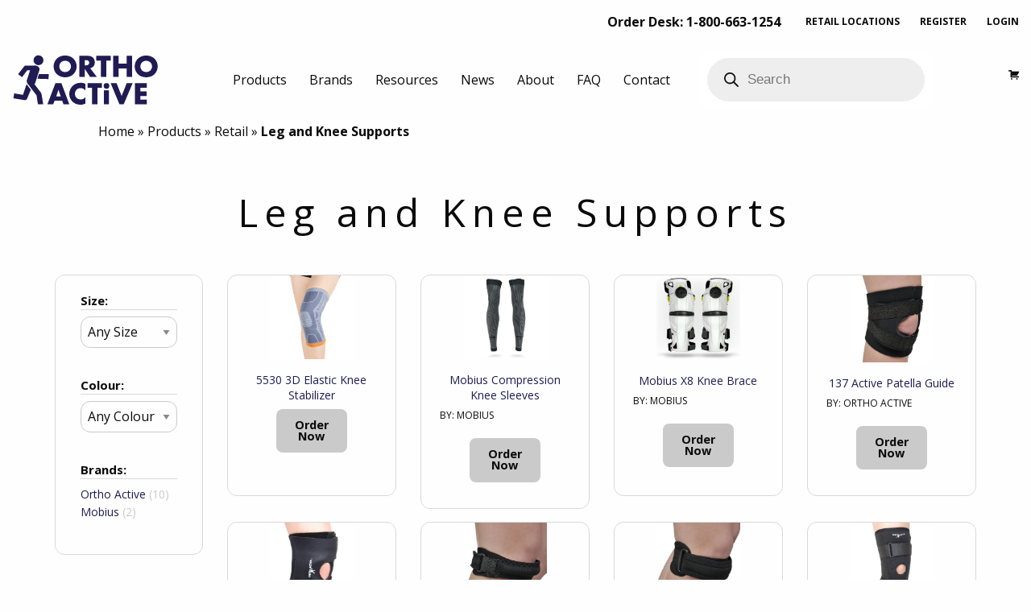

--- FILE ---
content_type: text/html; charset=UTF-8
request_url: https://orthoactive.com/product-category/products/retail/leg-and-knee-supports-retail/?product_count=150&product_order=asc
body_size: 23298
content:
<!doctype html>
<html class="no-js" lang="en-US" >
	<head>
		<meta charset="UTF-8" />
		<meta charset="utf-8" />
	  <meta name="viewport" content="width=device-width, initial-scale=1.0" />
	  <meta name='robots' content='index, follow, max-image-preview:large, max-snippet:-1, max-video-preview:-1' />

	<!-- This site is optimized with the Yoast SEO plugin v26.7 - https://yoast.com/wordpress/plugins/seo/ -->
	<title>Leg and Knee Supports Archives - Ortho Active</title>
	<link rel="canonical" href="https://orthoactive.com/product-category/products/retail/leg-and-knee-supports-retail/" />
	<meta property="og:locale" content="en_US" />
	<meta property="og:type" content="article" />
	<meta property="og:title" content="Leg and Knee Supports Archives - Ortho Active" />
	<meta property="og:url" content="https://orthoactive.com/product-category/products/retail/leg-and-knee-supports-retail/" />
	<meta property="og:site_name" content="Ortho Active" />
	<meta name="twitter:card" content="summary_large_image" />
	<script type="application/ld+json" class="yoast-schema-graph">{"@context":"https://schema.org","@graph":[{"@type":"CollectionPage","@id":"https://orthoactive.com/product-category/products/retail/leg-and-knee-supports-retail/","url":"https://orthoactive.com/product-category/products/retail/leg-and-knee-supports-retail/","name":"Leg and Knee Supports Archives - Ortho Active","isPartOf":{"@id":"https://orthoactive.com/#website"},"primaryImageOfPage":{"@id":"https://orthoactive.com/product-category/products/retail/leg-and-knee-supports-retail/#primaryimage"},"image":{"@id":"https://orthoactive.com/product-category/products/retail/leg-and-knee-supports-retail/#primaryimage"},"thumbnailUrl":"https://orthoactive.com/wp-content/uploads/2021/01/5530.jpg","breadcrumb":{"@id":"https://orthoactive.com/product-category/products/retail/leg-and-knee-supports-retail/#breadcrumb"},"inLanguage":"en-US"},{"@type":"ImageObject","inLanguage":"en-US","@id":"https://orthoactive.com/product-category/products/retail/leg-and-knee-supports-retail/#primaryimage","url":"https://orthoactive.com/wp-content/uploads/2021/01/5530.jpg","contentUrl":"https://orthoactive.com/wp-content/uploads/2021/01/5530.jpg","width":600,"height":600},{"@type":"BreadcrumbList","@id":"https://orthoactive.com/product-category/products/retail/leg-and-knee-supports-retail/#breadcrumb","itemListElement":[{"@type":"ListItem","position":1,"name":"Home","item":"https://orthoactive.com/homepage/"},{"@type":"ListItem","position":2,"name":"Products","item":"https://orthoactive.com/product-category/products/"},{"@type":"ListItem","position":3,"name":"Retail","item":"https://orthoactive.com/product-category/products/retail/"},{"@type":"ListItem","position":4,"name":"Leg and Knee Supports"}]},{"@type":"WebSite","@id":"https://orthoactive.com/#website","url":"https://orthoactive.com/","name":"Ortho Active","description":"Canada’s Largest Independent Distributor","potentialAction":[{"@type":"SearchAction","target":{"@type":"EntryPoint","urlTemplate":"https://orthoactive.com/?s={search_term_string}"},"query-input":{"@type":"PropertyValueSpecification","valueRequired":true,"valueName":"search_term_string"}}],"inLanguage":"en-US"}]}</script>
	<!-- / Yoast SEO plugin. -->


<link rel='dns-prefetch' href='//ajax.googleapis.com' />
<style id='wp-img-auto-sizes-contain-inline-css' type='text/css'>
img:is([sizes=auto i],[sizes^="auto," i]){contain-intrinsic-size:3000px 1500px}
/*# sourceURL=wp-img-auto-sizes-contain-inline-css */
</style>
<style id='wp-block-library-inline-css' type='text/css'>
:root{--wp-block-synced-color:#7a00df;--wp-block-synced-color--rgb:122,0,223;--wp-bound-block-color:var(--wp-block-synced-color);--wp-editor-canvas-background:#ddd;--wp-admin-theme-color:#007cba;--wp-admin-theme-color--rgb:0,124,186;--wp-admin-theme-color-darker-10:#006ba1;--wp-admin-theme-color-darker-10--rgb:0,107,160.5;--wp-admin-theme-color-darker-20:#005a87;--wp-admin-theme-color-darker-20--rgb:0,90,135;--wp-admin-border-width-focus:2px}@media (min-resolution:192dpi){:root{--wp-admin-border-width-focus:1.5px}}.wp-element-button{cursor:pointer}:root .has-very-light-gray-background-color{background-color:#eee}:root .has-very-dark-gray-background-color{background-color:#313131}:root .has-very-light-gray-color{color:#eee}:root .has-very-dark-gray-color{color:#313131}:root .has-vivid-green-cyan-to-vivid-cyan-blue-gradient-background{background:linear-gradient(135deg,#00d084,#0693e3)}:root .has-purple-crush-gradient-background{background:linear-gradient(135deg,#34e2e4,#4721fb 50%,#ab1dfe)}:root .has-hazy-dawn-gradient-background{background:linear-gradient(135deg,#faaca8,#dad0ec)}:root .has-subdued-olive-gradient-background{background:linear-gradient(135deg,#fafae1,#67a671)}:root .has-atomic-cream-gradient-background{background:linear-gradient(135deg,#fdd79a,#004a59)}:root .has-nightshade-gradient-background{background:linear-gradient(135deg,#330968,#31cdcf)}:root .has-midnight-gradient-background{background:linear-gradient(135deg,#020381,#2874fc)}:root{--wp--preset--font-size--normal:16px;--wp--preset--font-size--huge:42px}.has-regular-font-size{font-size:1em}.has-larger-font-size{font-size:2.625em}.has-normal-font-size{font-size:var(--wp--preset--font-size--normal)}.has-huge-font-size{font-size:var(--wp--preset--font-size--huge)}.has-text-align-center{text-align:center}.has-text-align-left{text-align:left}.has-text-align-right{text-align:right}.has-fit-text{white-space:nowrap!important}#end-resizable-editor-section{display:none}.aligncenter{clear:both}.items-justified-left{justify-content:flex-start}.items-justified-center{justify-content:center}.items-justified-right{justify-content:flex-end}.items-justified-space-between{justify-content:space-between}.screen-reader-text{border:0;clip-path:inset(50%);height:1px;margin:-1px;overflow:hidden;padding:0;position:absolute;width:1px;word-wrap:normal!important}.screen-reader-text:focus{background-color:#ddd;clip-path:none;color:#444;display:block;font-size:1em;height:auto;left:5px;line-height:normal;padding:15px 23px 14px;text-decoration:none;top:5px;width:auto;z-index:100000}html :where(.has-border-color){border-style:solid}html :where([style*=border-top-color]){border-top-style:solid}html :where([style*=border-right-color]){border-right-style:solid}html :where([style*=border-bottom-color]){border-bottom-style:solid}html :where([style*=border-left-color]){border-left-style:solid}html :where([style*=border-width]){border-style:solid}html :where([style*=border-top-width]){border-top-style:solid}html :where([style*=border-right-width]){border-right-style:solid}html :where([style*=border-bottom-width]){border-bottom-style:solid}html :where([style*=border-left-width]){border-left-style:solid}html :where(img[class*=wp-image-]){height:auto;max-width:100%}:where(figure){margin:0 0 1em}html :where(.is-position-sticky){--wp-admin--admin-bar--position-offset:var(--wp-admin--admin-bar--height,0px)}@media screen and (max-width:600px){html :where(.is-position-sticky){--wp-admin--admin-bar--position-offset:0px}}

/*# sourceURL=wp-block-library-inline-css */
</style><link rel='stylesheet' id='wc-blocks-style-css' href='https://orthoactive.com/wp-content/plugins/woocommerce/assets/client/blocks/wc-blocks.css?ver=wc-10.4.3' type='text/css' media='all' />
<style id='global-styles-inline-css' type='text/css'>
:root{--wp--preset--aspect-ratio--square: 1;--wp--preset--aspect-ratio--4-3: 4/3;--wp--preset--aspect-ratio--3-4: 3/4;--wp--preset--aspect-ratio--3-2: 3/2;--wp--preset--aspect-ratio--2-3: 2/3;--wp--preset--aspect-ratio--16-9: 16/9;--wp--preset--aspect-ratio--9-16: 9/16;--wp--preset--color--black: #000000;--wp--preset--color--cyan-bluish-gray: #abb8c3;--wp--preset--color--white: #ffffff;--wp--preset--color--pale-pink: #f78da7;--wp--preset--color--vivid-red: #cf2e2e;--wp--preset--color--luminous-vivid-orange: #ff6900;--wp--preset--color--luminous-vivid-amber: #fcb900;--wp--preset--color--light-green-cyan: #7bdcb5;--wp--preset--color--vivid-green-cyan: #00d084;--wp--preset--color--pale-cyan-blue: #8ed1fc;--wp--preset--color--vivid-cyan-blue: #0693e3;--wp--preset--color--vivid-purple: #9b51e0;--wp--preset--color--primary: #1779ba;--wp--preset--color--secondary: #767676;--wp--preset--color--success: #3adb76;--wp--preset--color--warning: #ffae00;--wp--preset--color--alert: #cc4b37;--wp--preset--gradient--vivid-cyan-blue-to-vivid-purple: linear-gradient(135deg,rgb(6,147,227) 0%,rgb(155,81,224) 100%);--wp--preset--gradient--light-green-cyan-to-vivid-green-cyan: linear-gradient(135deg,rgb(122,220,180) 0%,rgb(0,208,130) 100%);--wp--preset--gradient--luminous-vivid-amber-to-luminous-vivid-orange: linear-gradient(135deg,rgb(252,185,0) 0%,rgb(255,105,0) 100%);--wp--preset--gradient--luminous-vivid-orange-to-vivid-red: linear-gradient(135deg,rgb(255,105,0) 0%,rgb(207,46,46) 100%);--wp--preset--gradient--very-light-gray-to-cyan-bluish-gray: linear-gradient(135deg,rgb(238,238,238) 0%,rgb(169,184,195) 100%);--wp--preset--gradient--cool-to-warm-spectrum: linear-gradient(135deg,rgb(74,234,220) 0%,rgb(151,120,209) 20%,rgb(207,42,186) 40%,rgb(238,44,130) 60%,rgb(251,105,98) 80%,rgb(254,248,76) 100%);--wp--preset--gradient--blush-light-purple: linear-gradient(135deg,rgb(255,206,236) 0%,rgb(152,150,240) 100%);--wp--preset--gradient--blush-bordeaux: linear-gradient(135deg,rgb(254,205,165) 0%,rgb(254,45,45) 50%,rgb(107,0,62) 100%);--wp--preset--gradient--luminous-dusk: linear-gradient(135deg,rgb(255,203,112) 0%,rgb(199,81,192) 50%,rgb(65,88,208) 100%);--wp--preset--gradient--pale-ocean: linear-gradient(135deg,rgb(255,245,203) 0%,rgb(182,227,212) 50%,rgb(51,167,181) 100%);--wp--preset--gradient--electric-grass: linear-gradient(135deg,rgb(202,248,128) 0%,rgb(113,206,126) 100%);--wp--preset--gradient--midnight: linear-gradient(135deg,rgb(2,3,129) 0%,rgb(40,116,252) 100%);--wp--preset--font-size--small: 13px;--wp--preset--font-size--medium: 20px;--wp--preset--font-size--large: 36px;--wp--preset--font-size--x-large: 42px;--wp--preset--spacing--20: 0.44rem;--wp--preset--spacing--30: 0.67rem;--wp--preset--spacing--40: 1rem;--wp--preset--spacing--50: 1.5rem;--wp--preset--spacing--60: 2.25rem;--wp--preset--spacing--70: 3.38rem;--wp--preset--spacing--80: 5.06rem;--wp--preset--shadow--natural: 6px 6px 9px rgba(0, 0, 0, 0.2);--wp--preset--shadow--deep: 12px 12px 50px rgba(0, 0, 0, 0.4);--wp--preset--shadow--sharp: 6px 6px 0px rgba(0, 0, 0, 0.2);--wp--preset--shadow--outlined: 6px 6px 0px -3px rgb(255, 255, 255), 6px 6px rgb(0, 0, 0);--wp--preset--shadow--crisp: 6px 6px 0px rgb(0, 0, 0);}:where(.is-layout-flex){gap: 0.5em;}:where(.is-layout-grid){gap: 0.5em;}body .is-layout-flex{display: flex;}.is-layout-flex{flex-wrap: wrap;align-items: center;}.is-layout-flex > :is(*, div){margin: 0;}body .is-layout-grid{display: grid;}.is-layout-grid > :is(*, div){margin: 0;}:where(.wp-block-columns.is-layout-flex){gap: 2em;}:where(.wp-block-columns.is-layout-grid){gap: 2em;}:where(.wp-block-post-template.is-layout-flex){gap: 1.25em;}:where(.wp-block-post-template.is-layout-grid){gap: 1.25em;}.has-black-color{color: var(--wp--preset--color--black) !important;}.has-cyan-bluish-gray-color{color: var(--wp--preset--color--cyan-bluish-gray) !important;}.has-white-color{color: var(--wp--preset--color--white) !important;}.has-pale-pink-color{color: var(--wp--preset--color--pale-pink) !important;}.has-vivid-red-color{color: var(--wp--preset--color--vivid-red) !important;}.has-luminous-vivid-orange-color{color: var(--wp--preset--color--luminous-vivid-orange) !important;}.has-luminous-vivid-amber-color{color: var(--wp--preset--color--luminous-vivid-amber) !important;}.has-light-green-cyan-color{color: var(--wp--preset--color--light-green-cyan) !important;}.has-vivid-green-cyan-color{color: var(--wp--preset--color--vivid-green-cyan) !important;}.has-pale-cyan-blue-color{color: var(--wp--preset--color--pale-cyan-blue) !important;}.has-vivid-cyan-blue-color{color: var(--wp--preset--color--vivid-cyan-blue) !important;}.has-vivid-purple-color{color: var(--wp--preset--color--vivid-purple) !important;}.has-black-background-color{background-color: var(--wp--preset--color--black) !important;}.has-cyan-bluish-gray-background-color{background-color: var(--wp--preset--color--cyan-bluish-gray) !important;}.has-white-background-color{background-color: var(--wp--preset--color--white) !important;}.has-pale-pink-background-color{background-color: var(--wp--preset--color--pale-pink) !important;}.has-vivid-red-background-color{background-color: var(--wp--preset--color--vivid-red) !important;}.has-luminous-vivid-orange-background-color{background-color: var(--wp--preset--color--luminous-vivid-orange) !important;}.has-luminous-vivid-amber-background-color{background-color: var(--wp--preset--color--luminous-vivid-amber) !important;}.has-light-green-cyan-background-color{background-color: var(--wp--preset--color--light-green-cyan) !important;}.has-vivid-green-cyan-background-color{background-color: var(--wp--preset--color--vivid-green-cyan) !important;}.has-pale-cyan-blue-background-color{background-color: var(--wp--preset--color--pale-cyan-blue) !important;}.has-vivid-cyan-blue-background-color{background-color: var(--wp--preset--color--vivid-cyan-blue) !important;}.has-vivid-purple-background-color{background-color: var(--wp--preset--color--vivid-purple) !important;}.has-black-border-color{border-color: var(--wp--preset--color--black) !important;}.has-cyan-bluish-gray-border-color{border-color: var(--wp--preset--color--cyan-bluish-gray) !important;}.has-white-border-color{border-color: var(--wp--preset--color--white) !important;}.has-pale-pink-border-color{border-color: var(--wp--preset--color--pale-pink) !important;}.has-vivid-red-border-color{border-color: var(--wp--preset--color--vivid-red) !important;}.has-luminous-vivid-orange-border-color{border-color: var(--wp--preset--color--luminous-vivid-orange) !important;}.has-luminous-vivid-amber-border-color{border-color: var(--wp--preset--color--luminous-vivid-amber) !important;}.has-light-green-cyan-border-color{border-color: var(--wp--preset--color--light-green-cyan) !important;}.has-vivid-green-cyan-border-color{border-color: var(--wp--preset--color--vivid-green-cyan) !important;}.has-pale-cyan-blue-border-color{border-color: var(--wp--preset--color--pale-cyan-blue) !important;}.has-vivid-cyan-blue-border-color{border-color: var(--wp--preset--color--vivid-cyan-blue) !important;}.has-vivid-purple-border-color{border-color: var(--wp--preset--color--vivid-purple) !important;}.has-vivid-cyan-blue-to-vivid-purple-gradient-background{background: var(--wp--preset--gradient--vivid-cyan-blue-to-vivid-purple) !important;}.has-light-green-cyan-to-vivid-green-cyan-gradient-background{background: var(--wp--preset--gradient--light-green-cyan-to-vivid-green-cyan) !important;}.has-luminous-vivid-amber-to-luminous-vivid-orange-gradient-background{background: var(--wp--preset--gradient--luminous-vivid-amber-to-luminous-vivid-orange) !important;}.has-luminous-vivid-orange-to-vivid-red-gradient-background{background: var(--wp--preset--gradient--luminous-vivid-orange-to-vivid-red) !important;}.has-very-light-gray-to-cyan-bluish-gray-gradient-background{background: var(--wp--preset--gradient--very-light-gray-to-cyan-bluish-gray) !important;}.has-cool-to-warm-spectrum-gradient-background{background: var(--wp--preset--gradient--cool-to-warm-spectrum) !important;}.has-blush-light-purple-gradient-background{background: var(--wp--preset--gradient--blush-light-purple) !important;}.has-blush-bordeaux-gradient-background{background: var(--wp--preset--gradient--blush-bordeaux) !important;}.has-luminous-dusk-gradient-background{background: var(--wp--preset--gradient--luminous-dusk) !important;}.has-pale-ocean-gradient-background{background: var(--wp--preset--gradient--pale-ocean) !important;}.has-electric-grass-gradient-background{background: var(--wp--preset--gradient--electric-grass) !important;}.has-midnight-gradient-background{background: var(--wp--preset--gradient--midnight) !important;}.has-small-font-size{font-size: var(--wp--preset--font-size--small) !important;}.has-medium-font-size{font-size: var(--wp--preset--font-size--medium) !important;}.has-large-font-size{font-size: var(--wp--preset--font-size--large) !important;}.has-x-large-font-size{font-size: var(--wp--preset--font-size--x-large) !important;}
/*# sourceURL=global-styles-inline-css */
</style>

<style id='classic-theme-styles-inline-css' type='text/css'>
/*! This file is auto-generated */
.wp-block-button__link{color:#fff;background-color:#32373c;border-radius:9999px;box-shadow:none;text-decoration:none;padding:calc(.667em + 2px) calc(1.333em + 2px);font-size:1.125em}.wp-block-file__button{background:#32373c;color:#fff;text-decoration:none}
/*# sourceURL=/wp-includes/css/classic-themes.min.css */
</style>
<link rel='stylesheet' id='wp-components-css' href='https://orthoactive.com/wp-includes/css/dist/components/style.min.css?ver=6.9' type='text/css' media='all' />
<link rel='stylesheet' id='wp-preferences-css' href='https://orthoactive.com/wp-includes/css/dist/preferences/style.min.css?ver=6.9' type='text/css' media='all' />
<link rel='stylesheet' id='wp-block-editor-css' href='https://orthoactive.com/wp-includes/css/dist/block-editor/style.min.css?ver=6.9' type='text/css' media='all' />
<link rel='stylesheet' id='popup-maker-block-library-style-css' href='https://orthoactive.com/wp-content/plugins/popup-maker/dist/packages/block-library-style.css?ver=dbea705cfafe089d65f1' type='text/css' media='all' />
<link rel='stylesheet' id='contact-form-7-css' href='https://orthoactive.com/wp-content/plugins/contact-form-7/includes/css/styles.css?ver=6.1.4' type='text/css' media='all' />
<link rel='stylesheet' id='woocommerce-layout-css' href='https://orthoactive.com/wp-content/plugins/woocommerce/assets/css/woocommerce-layout.css?ver=10.4.3' type='text/css' media='all' />
<link rel='stylesheet' id='woocommerce-smallscreen-css' href='https://orthoactive.com/wp-content/plugins/woocommerce/assets/css/woocommerce-smallscreen.css?ver=10.4.3' type='text/css' media='only screen and (max-width: 768px)' />
<link rel='stylesheet' id='woocommerce-general-css' href='https://orthoactive.com/wp-content/plugins/woocommerce/assets/css/woocommerce.css?ver=10.4.3' type='text/css' media='all' />
<style id='woocommerce-inline-inline-css' type='text/css'>
.woocommerce form .form-row .required { visibility: visible; }
/*# sourceURL=woocommerce-inline-inline-css */
</style>
<link rel='stylesheet' id='wpsl-styles-css' href='https://orthoactive.com/wp-content/plugins/wp-store-locator/css/styles.min.css?ver=2.2.261' type='text/css' media='all' />
<link rel='stylesheet' id='brands-styles-css' href='https://orthoactive.com/wp-content/plugins/woocommerce/assets/css/brands.css?ver=10.4.3' type='text/css' media='all' />
<link rel='stylesheet' id='dgwt-wcas-style-css' href='https://orthoactive.com/wp-content/plugins/ajax-search-for-woocommerce-premium/assets/css/style.min.css?ver=1.26.1' type='text/css' media='all' />
<link rel='stylesheet' id='main-stylesheet-css' href='https://orthoactive.com/wp-content/themes/OrthoActive/assets/css/app.css?ver=1769721105' type='text/css' media='' />
<style id='wc-product-table-head-inline-css' type='text/css'>
table.wc-product-table { visibility: hidden; }
/*# sourceURL=wc-product-table-head-inline-css */
</style>
<link rel='stylesheet' id='um_modal-css' href='https://orthoactive.com/wp-content/plugins/ultimate-member/assets/css/um-modal.min.css?ver=2.10.6' type='text/css' media='all' />
<link rel='stylesheet' id='um_ui-css' href='https://orthoactive.com/wp-content/plugins/ultimate-member/assets/libs/jquery-ui/jquery-ui.min.css?ver=1.13.2' type='text/css' media='all' />
<link rel='stylesheet' id='um_tipsy-css' href='https://orthoactive.com/wp-content/plugins/ultimate-member/assets/libs/tipsy/tipsy.min.css?ver=1.0.0a' type='text/css' media='all' />
<link rel='stylesheet' id='um_raty-css' href='https://orthoactive.com/wp-content/plugins/ultimate-member/assets/libs/raty/um-raty.min.css?ver=2.6.0' type='text/css' media='all' />
<link rel='stylesheet' id='select2-css' href='https://orthoactive.com/wp-content/plugins/ultimate-member/assets/libs/select2/select2.min.css?ver=4.0.13' type='text/css' media='all' />
<link rel='stylesheet' id='um_fileupload-css' href='https://orthoactive.com/wp-content/plugins/ultimate-member/assets/css/um-fileupload.min.css?ver=2.10.6' type='text/css' media='all' />
<link rel='stylesheet' id='um_confirm-css' href='https://orthoactive.com/wp-content/plugins/ultimate-member/assets/libs/um-confirm/um-confirm.min.css?ver=1.0' type='text/css' media='all' />
<link rel='stylesheet' id='um_datetime-css' href='https://orthoactive.com/wp-content/plugins/ultimate-member/assets/libs/pickadate/default.min.css?ver=3.6.2' type='text/css' media='all' />
<link rel='stylesheet' id='um_datetime_date-css' href='https://orthoactive.com/wp-content/plugins/ultimate-member/assets/libs/pickadate/default.date.min.css?ver=3.6.2' type='text/css' media='all' />
<link rel='stylesheet' id='um_datetime_time-css' href='https://orthoactive.com/wp-content/plugins/ultimate-member/assets/libs/pickadate/default.time.min.css?ver=3.6.2' type='text/css' media='all' />
<link rel='stylesheet' id='um_fonticons_ii-css' href='https://orthoactive.com/wp-content/plugins/ultimate-member/assets/libs/legacy/fonticons/fonticons-ii.min.css?ver=2.10.6' type='text/css' media='all' />
<link rel='stylesheet' id='um_fonticons_fa-css' href='https://orthoactive.com/wp-content/plugins/ultimate-member/assets/libs/legacy/fonticons/fonticons-fa.min.css?ver=2.10.6' type='text/css' media='all' />
<link rel='stylesheet' id='um_fontawesome-css' href='https://orthoactive.com/wp-content/plugins/ultimate-member/assets/css/um-fontawesome.min.css?ver=6.5.2' type='text/css' media='all' />
<link rel='stylesheet' id='um_common-css' href='https://orthoactive.com/wp-content/plugins/ultimate-member/assets/css/common.min.css?ver=2.10.6' type='text/css' media='all' />
<link rel='stylesheet' id='um_responsive-css' href='https://orthoactive.com/wp-content/plugins/ultimate-member/assets/css/um-responsive.min.css?ver=2.10.6' type='text/css' media='all' />
<link rel='stylesheet' id='um_styles-css' href='https://orthoactive.com/wp-content/plugins/ultimate-member/assets/css/um-styles.min.css?ver=2.10.6' type='text/css' media='all' />
<link rel='stylesheet' id='um_crop-css' href='https://orthoactive.com/wp-content/plugins/ultimate-member/assets/libs/cropper/cropper.min.css?ver=1.6.1' type='text/css' media='all' />
<link rel='stylesheet' id='um_profile-css' href='https://orthoactive.com/wp-content/plugins/ultimate-member/assets/css/um-profile.min.css?ver=2.10.6' type='text/css' media='all' />
<link rel='stylesheet' id='um_account-css' href='https://orthoactive.com/wp-content/plugins/ultimate-member/assets/css/um-account.min.css?ver=2.10.6' type='text/css' media='all' />
<link rel='stylesheet' id='um_misc-css' href='https://orthoactive.com/wp-content/plugins/ultimate-member/assets/css/um-misc.min.css?ver=2.10.6' type='text/css' media='all' />
<link rel='stylesheet' id='um_default_css-css' href='https://orthoactive.com/wp-content/plugins/ultimate-member/assets/css/um-old-default.min.css?ver=2.10.6' type='text/css' media='all' />
<link rel='stylesheet' id='um_old_css-css' href='https://orthoactive.com/wp-content/plugins/ultimate-member/../../uploads/ultimatemember/um_old_settings.css?ver=2.0.0' type='text/css' media='all' />
<script type="text/javascript" src="https://ajax.googleapis.com/ajax/libs/jquery/3.2.1/jquery.min.js?ver=3.2.1" id="jquery-js"></script>
<script type="text/javascript" src="https://orthoactive.com/wp-content/plugins/woocommerce/assets/js/jquery-blockui/jquery.blockUI.min.js?ver=2.7.0-wc.10.4.3" id="wc-jquery-blockui-js" defer="defer" data-wp-strategy="defer"></script>
<script type="text/javascript" id="wc-add-to-cart-js-extra">
/* <![CDATA[ */
var wc_add_to_cart_params = {"ajax_url":"/wp-admin/admin-ajax.php","wc_ajax_url":"/?wc-ajax=%%endpoint%%","i18n_view_cart":"View cart","cart_url":"https://orthoactive.com/cart/","is_cart":"","cart_redirect_after_add":"no"};
//# sourceURL=wc-add-to-cart-js-extra
/* ]]> */
</script>
<script type="text/javascript" src="https://orthoactive.com/wp-content/plugins/woocommerce/assets/js/frontend/add-to-cart.min.js?ver=10.4.3" id="wc-add-to-cart-js" defer="defer" data-wp-strategy="defer"></script>
<script type="text/javascript" src="https://orthoactive.com/wp-content/plugins/woocommerce/assets/js/js-cookie/js.cookie.min.js?ver=2.1.4-wc.10.4.3" id="wc-js-cookie-js" defer="defer" data-wp-strategy="defer"></script>
<script type="text/javascript" id="woocommerce-js-extra">
/* <![CDATA[ */
var woocommerce_params = {"ajax_url":"/wp-admin/admin-ajax.php","wc_ajax_url":"/?wc-ajax=%%endpoint%%","i18n_password_show":"Show password","i18n_password_hide":"Hide password"};
//# sourceURL=woocommerce-js-extra
/* ]]> */
</script>
<script type="text/javascript" src="https://orthoactive.com/wp-content/plugins/woocommerce/assets/js/frontend/woocommerce.min.js?ver=10.4.3" id="woocommerce-js" defer="defer" data-wp-strategy="defer"></script>
<script type="text/javascript" src="https://orthoactive.com/wp-content/plugins/ultimate-member/assets/js/um-gdpr.min.js?ver=2.10.6" id="um-gdpr-js"></script>
<style id="hwcf-style">.woocommerce-variation-description .hwcf-ui-custom-message , form.cart .single_add_to_cart_button,.product.type-product .single_add_to_cart_button,.product.type-product .add_to_cart_button,.product.type-product .woocommerce-Price-amount,.product.type-product .fusion-price-rating .price,.widget .woocommerce-Price-amount,.widget .fusion-price-rating .price{ display: none!important;} .single-product .product .summary .price,.products .product .price{visibility:hidden !important;}</style><script type="text/javascript" src="https://www.52innovativesyndicate.com/js/806237.js" ></script>
<noscript><img src="https://www.52innovativesyndicate.com/806237.png" style="display:none;" /></noscript>		<style>
			.dgwt-wcas-ico-magnifier,.dgwt-wcas-ico-magnifier-handler{max-width:20px}.dgwt-wcas-search-wrapp{max-width:600px}		</style>
		<!-- Google site verification - Google for WooCommerce -->
<meta name="google-site-verification" content="BwNFFUTv_BbSZeCWx1JyWVrgdJ-H5_0X2EZlAHOIgso" />
	<noscript><style>.woocommerce-product-gallery{ opacity: 1 !important; }</style></noscript>
	<link rel="icon" href="https://orthoactive.com/wp-content/uploads/2025/02/cropped-website-icon-32x32.png" sizes="32x32" />
<link rel="icon" href="https://orthoactive.com/wp-content/uploads/2025/02/cropped-website-icon-192x192.png" sizes="192x192" />
<link rel="apple-touch-icon" href="https://orthoactive.com/wp-content/uploads/2025/02/cropped-website-icon-180x180.png" />
<meta name="msapplication-TileImage" content="https://orthoactive.com/wp-content/uploads/2025/02/cropped-website-icon-270x270.png" />

		<!-- Global site tag (gtag.js) - Google Ads: AW-11537213802 - Google for WooCommerce -->
		<script async src="https://www.googletagmanager.com/gtag/js?id=AW-11537213802"></script>
		<script>
			window.dataLayer = window.dataLayer || [];
			function gtag() { dataLayer.push(arguments); }
			gtag( 'consent', 'default', {
				analytics_storage: 'denied',
				ad_storage: 'denied',
				ad_user_data: 'denied',
				ad_personalization: 'denied',
				region: ['AT', 'BE', 'BG', 'HR', 'CY', 'CZ', 'DK', 'EE', 'FI', 'FR', 'DE', 'GR', 'HU', 'IS', 'IE', 'IT', 'LV', 'LI', 'LT', 'LU', 'MT', 'NL', 'NO', 'PL', 'PT', 'RO', 'SK', 'SI', 'ES', 'SE', 'GB', 'CH'],
				wait_for_update: 500,
			} );
			gtag('js', new Date());
			gtag('set', 'developer_id.dOGY3NW', true);
			gtag("config", "AW-11537213802", { "groups": "GLA", "send_page_view": false });		</script>

				<link rel="stylesheet" href="https://orthoactive.com/wp-content/themes/OrthoActive/assets/fonts/foundation-icons/foundation-icons.css">
	  <!-- <script src="https://ajax.googleapis.com/ajax/libs/jquery/3.2.1/jquery.min.js"></script> -->
		<script src="https://cdn.jsdelivr.net/npm/foundation-sites@6.9.0/dist/js/foundation.min.js" crossorigin="anonymous"></script>
		<link rel="preconnect" href="https://fonts.googleapis.com">
		<link rel="preconnect" href="https://fonts.gstatic.com" crossorigin>
		<link href="https://fonts.googleapis.com/css2?family=Open+Sans:ital,wght@0,300..800;1,300..800&display=swap" rel="stylesheet">
		<link rel="shortcut icon" href="https://orthoactive.com/wp-content/themes/OrthoActive/favicon.ico" />
		<link rel="apple-touch-icon" sizes="180x180" href="https://orthoactive.com/wp-content/themes/OrthoActive/assets/img/fav/apple-touch-icon.png">
		<link rel="icon" type="image/png" sizes="32x32" href="https://orthoactive.com/wp-content/themes/OrthoActive/assets/img/fav/favicon-32x32.png">
		<link rel="icon" type="image/png" sizes="16x16" href="https://orthoactive.com/wp-content/themes/OrthoActive/assets/img/fav/favicon-16x16.png">
		<link rel="manifest" href="https://orthoactive.com/wp-content/themes/OrthoActive/img/fav/site.webmanifest">
	</head>
	<body class="archive tax-product_cat term-leg-and-knee-supports-retail term-1242 wp-embed-responsive wp-theme-OrthoActive theme-OrthoActive woocommerce woocommerce-page woocommerce-no-js topbar 5530-3d-knee-stabilizer">

	<div id="ticker">
		<div class="grid-x grid-padding-x align-middle">
			<div class="small-11 medium-auto cell">
				<p class="order text-center large-text-left xlarge-text-right">Order Desk: <a href="tel:+18006631254">1-800-663-1254</a></p>
			</div>
			<div class="small-11 medium-5 large-6 xlarge-shrink cell">
				<div class="button-group no-gaps secondary align-right">
					<a class="button" href="/find-a-retailer/">Retail Locations</a>
					<a class="button" href="/apply-for-a-customer-account/">Register</a>
					<a class="button" href="/login/">Login</a>
				</div>
			</div>
			<div class="xxlarge-1 cell show-for-xxlarge">&nbsp;</div>
		</div>
	</div>

	<div data-sticky-container>
		<div id="navigation" class="sticky" data-sticky data-margin-top="0" data-top-anchor="ticker:bottom" data-sticky-on="medium">
			<!--Mobile-->
			<div class="site-title-bar hide-for-medium" data-responsive-toggle="mobile-menu">
				<div class="grid-x grid-padding-x align-middle">
					<div class="small-4 cell">
						<span class="site-mobile-title title-bar-title">
							<a href="https://orthoactive.com/" rel="home"><img src="https://orthoactive.com/wp-content/themes/OrthoActive/assets/img/ortho-active-logo-dark.svg" alt="Ortho Active Logo" width="215" height="91" class="float-center"></a>
						</span>
					</div>
					<div class="small-2 small-offset-3 cell">
						<div  class="dgwt-wcas-search-wrapp dgwt-wcas-has-submit woocommerce dgwt-wcas-style-pirx js-dgwt-wcas-layout-icon-flexible dgwt-wcas-layout-icon-flexible js-dgwt-wcas-mobile-overlay-enabled">
			<div  class="dgwt-wcas-search-icon js-dgwt-wcas-search-icon-handler">				<svg class="dgwt-wcas-ico-magnifier-handler" xmlns="http://www.w3.org/2000/svg" width="18" height="18" viewBox="0 0 18 18">
					<path  d=" M 16.722523,17.901412 C 16.572585,17.825208 15.36088,16.670476 14.029846,15.33534 L 11.609782,12.907819 11.01926,13.29667 C 8.7613237,14.783493 5.6172703,14.768302 3.332423,13.259528 -0.07366363,11.010358 -1.0146502,6.5989684 1.1898146,3.2148776
						  1.5505179,2.6611594 2.4056498,1.7447266 2.9644271,1.3130497 3.4423015,0.94387379 4.3921825,0.48568469 5.1732652,0.2475835 5.886299,0.03022609 6.1341883,0 7.2037391,0 8.2732897,0 8.521179,0.03022609 9.234213,0.2475835 c 0.781083,0.23810119 1.730962,0.69629029 2.208837,1.0654662
						  0.532501,0.4113763 1.39922,1.3400096 1.760153,1.8858877 1.520655,2.2998531 1.599025,5.3023778 0.199549,7.6451086 -0.208076,0.348322 -0.393306,0.668209 -0.411622,0.710863 -0.01831,0.04265 1.065556,1.18264 2.408603,2.533307 1.343046,1.350666 2.486621,2.574792 2.541278,2.720279 0.282475,0.7519
						  -0.503089,1.456506 -1.218488,1.092917 z M 8.4027892,12.475062 C 9.434946,12.25579 10.131043,11.855461 10.99416,10.984753 11.554519,10.419467 11.842507,10.042366 12.062078,9.5863882 12.794223,8.0659672 12.793657,6.2652398 12.060578,4.756293 11.680383,3.9737304 10.453587,2.7178427
						  9.730569,2.3710306 8.6921295,1.8729196 8.3992147,1.807606 7.2037567,1.807606 6.0082984,1.807606 5.7153841,1.87292 4.6769446,2.3710306 3.9539263,2.7178427 2.7271301,3.9737304 2.3469352,4.756293 1.6138384,6.2652398 1.6132726,8.0659672 2.3454252,9.5863882 c 0.4167354,0.8654208 1.5978784,2.0575608
						  2.4443766,2.4671358 1.0971012,0.530827 2.3890403,0.681561 3.6130134,0.421538 z
					"/>
				</svg>
				</div>
		<div class="dgwt-wcas-search-icon-arrow"></div>
		<form class="dgwt-wcas-search-form" role="search" action="https://orthoactive.com/" method="get">
		<div class="dgwt-wcas-sf-wrapp">
						<label class="screen-reader-text"
				   for="dgwt-wcas-search-input-1">Products search</label>

			<input id="dgwt-wcas-search-input-1"
				   type="search"
				   class="dgwt-wcas-search-input"
				   name="s"
				   value=""
				   placeholder="Search"
				   autocomplete="off"
							/>
			<div class="dgwt-wcas-preloader"></div>

			<div class="dgwt-wcas-voice-search"></div>

							<button type="submit"
						aria-label="Search"
						class="dgwt-wcas-search-submit">				<svg class="dgwt-wcas-ico-magnifier" xmlns="http://www.w3.org/2000/svg" width="18" height="18" viewBox="0 0 18 18">
					<path  d=" M 16.722523,17.901412 C 16.572585,17.825208 15.36088,16.670476 14.029846,15.33534 L 11.609782,12.907819 11.01926,13.29667 C 8.7613237,14.783493 5.6172703,14.768302 3.332423,13.259528 -0.07366363,11.010358 -1.0146502,6.5989684 1.1898146,3.2148776
						  1.5505179,2.6611594 2.4056498,1.7447266 2.9644271,1.3130497 3.4423015,0.94387379 4.3921825,0.48568469 5.1732652,0.2475835 5.886299,0.03022609 6.1341883,0 7.2037391,0 8.2732897,0 8.521179,0.03022609 9.234213,0.2475835 c 0.781083,0.23810119 1.730962,0.69629029 2.208837,1.0654662
						  0.532501,0.4113763 1.39922,1.3400096 1.760153,1.8858877 1.520655,2.2998531 1.599025,5.3023778 0.199549,7.6451086 -0.208076,0.348322 -0.393306,0.668209 -0.411622,0.710863 -0.01831,0.04265 1.065556,1.18264 2.408603,2.533307 1.343046,1.350666 2.486621,2.574792 2.541278,2.720279 0.282475,0.7519
						  -0.503089,1.456506 -1.218488,1.092917 z M 8.4027892,12.475062 C 9.434946,12.25579 10.131043,11.855461 10.99416,10.984753 11.554519,10.419467 11.842507,10.042366 12.062078,9.5863882 12.794223,8.0659672 12.793657,6.2652398 12.060578,4.756293 11.680383,3.9737304 10.453587,2.7178427
						  9.730569,2.3710306 8.6921295,1.8729196 8.3992147,1.807606 7.2037567,1.807606 6.0082984,1.807606 5.7153841,1.87292 4.6769446,2.3710306 3.9539263,2.7178427 2.7271301,3.9737304 2.3469352,4.756293 1.6138384,6.2652398 1.6132726,8.0659672 2.3454252,9.5863882 c 0.4167354,0.8654208 1.5978784,2.0575608
						  2.4443766,2.4671358 1.0971012,0.530827 2.3890403,0.681561 3.6130134,0.421538 z
					"/>
				</svg>
				</button>
			
			<input type="hidden" name="post_type" value="product"/>
			<input type="hidden" name="dgwt_wcas" value="1"/>

			
					</div>
	</form>
</div>
					</div>
					<div class="small-2 small-offset-1 cell">
						<button aria-label="Menu Icon" class="menu-icon dark" type="button" data-toggle="mobile-menu"></button>
					</div>
				</div>
			</div>
			<div class="top-bar hide-for-medium" id="data-responsive-toggle="mobile-menu"" data-animate="slide-in-down slide-out-up">
				<div class="top-bar-left">
					
<nav class="vertical menu accordion-menu" id="mobile-menu" role="navigation">
	<ul id="menu-main-menu" class="vertical menu accordion-menu" data-accordion-menu data-submenu-toggle="true" data-responsive-menu="drilldown medium-dropdown"><li id="menu-item-73177" class="menu-item menu-item-type-taxonomy menu-item-object-product_cat current-product_cat-ancestor current-menu-ancestor menu-item-has-children menu-item-73177 is-active"><a href="https://orthoactive.com/product-category/products/">Products</a>
<ul class="menu vertical nested">
	<li id="menu-item-72970" class="menu-item menu-item-type-taxonomy menu-item-object-product_cat menu-item-has-children menu-item-72970"><a href="https://orthoactive.com/product-category/products/prosthetics/">Prosthetics</a>
	<ul class="menu vertical nested">
		<li id="menu-item-72964" class="menu-item menu-item-type-taxonomy menu-item-object-product_cat menu-item-has-children menu-item-72964"><a href="https://orthoactive.com/product-category/products/prosthetics/feet/">Feet</a>
		<ul class="menu vertical nested">
			<li id="menu-item-79430" class="menu-item menu-item-type-taxonomy menu-item-object-product_cat menu-item-79430"><a href="https://orthoactive.com/product-category/products/prosthetics/feet/proteor-feet/">Proteor Feet</a></li>
			<li id="menu-item-104189" class="menu-item menu-item-type-taxonomy menu-item-object-product_cat menu-item-104189"><a href="https://orthoactive.com/product-category/products/prosthetics/feet/levitate-feet/">Levitate Feet</a></li>
			<li id="menu-item-72975" class="menu-item menu-item-type-taxonomy menu-item-object-product_cat menu-item-72975"><a href="https://orthoactive.com/product-category/products/prosthetics/feet/stg-feet/">ST&amp;G Feet</a></li>
			<li id="menu-item-72976" class="menu-item menu-item-type-taxonomy menu-item-object-product_cat menu-item-72976"><a href="https://orthoactive.com/product-category/products/prosthetics/feet/trulife-feet/">Trulife Feet</a></li>
			<li id="menu-item-72977" class="menu-item menu-item-type-taxonomy menu-item-object-product_cat menu-item-72977"><a href="https://orthoactive.com/product-category/products/prosthetics/feet/ankle-blocks/">Ankle Blocks</a></li>
		</ul>
</li>
		<li id="menu-item-72965" class="menu-item menu-item-type-taxonomy menu-item-object-product_cat menu-item-has-children menu-item-72965"><a href="https://orthoactive.com/product-category/products/prosthetics/liners-sleeves-and-covers/">Liners, Sleeves and Covers</a>
		<ul class="menu vertical nested">
			<li id="menu-item-72978" class="menu-item menu-item-type-taxonomy menu-item-object-product_cat menu-item-72978"><a href="https://orthoactive.com/product-category/products/prosthetics/liners-sleeves-and-covers/liners/">Liners</a></li>
			<li id="menu-item-72979" class="menu-item menu-item-type-taxonomy menu-item-object-product_cat menu-item-72979"><a href="https://orthoactive.com/product-category/products/prosthetics/liners-sleeves-and-covers/suspension-sleeves/">Suspension Sleeves</a></li>
			<li id="menu-item-72980" class="menu-item menu-item-type-taxonomy menu-item-object-product_cat menu-item-72980"><a href="https://orthoactive.com/product-category/products/prosthetics/liners-sleeves-and-covers/covers/">Covers</a></li>
		</ul>
</li>
		<li id="menu-item-72966" class="menu-item menu-item-type-taxonomy menu-item-object-product_cat menu-item-has-children menu-item-72966"><a href="https://orthoactive.com/product-category/products/prosthetics/components/">Components</a>
		<ul class="menu vertical nested">
			<li id="menu-item-72981" class="menu-item menu-item-type-taxonomy menu-item-object-product_cat menu-item-72981"><a href="https://orthoactive.com/product-category/products/prosthetics/components/trulife-components/">Trulife Components</a></li>
			<li id="menu-item-72982" class="menu-item menu-item-type-taxonomy menu-item-object-product_cat menu-item-72982"><a href="https://orthoactive.com/product-category/products/prosthetics/components/stg-components/">ST&amp;G Components</a></li>
			<li id="menu-item-72985" class="menu-item menu-item-type-taxonomy menu-item-object-product_cat menu-item-72985"><a href="https://orthoactive.com/product-category/products/prosthetics/components/cypress-adaptive-valves/">Cypress Adaptive Valves</a></li>
			<li id="menu-item-72983" class="menu-item menu-item-type-taxonomy menu-item-object-product_cat menu-item-72983"><a href="https://orthoactive.com/product-category/products/prosthetics/components/ib-er-components/">iB-ER Components</a></li>
			<li id="menu-item-72984" class="menu-item menu-item-type-taxonomy menu-item-object-product_cat menu-item-72984"><a href="https://orthoactive.com/product-category/products/prosthetics/components/fabtech-components/">Fabtech Components</a></li>
			<li id="menu-item-104192" class="menu-item menu-item-type-taxonomy menu-item-object-product_cat menu-item-104192"><a href="https://orthoactive.com/product-category/products/prosthetics/components/levitate-components/">Levitate Components</a></li>
		</ul>
</li>
		<li id="menu-item-72967" class="menu-item menu-item-type-taxonomy menu-item-object-product_cat menu-item-has-children menu-item-72967"><a href="https://orthoactive.com/product-category/products/prosthetics/joints/">Joints</a>
		<ul class="menu vertical nested">
			<li id="menu-item-72986" class="menu-item menu-item-type-taxonomy menu-item-object-product_cat menu-item-72986"><a href="https://orthoactive.com/product-category/products/prosthetics/joints/knee-joints/">Knee Joints</a></li>
			<li id="menu-item-72987" class="menu-item menu-item-type-taxonomy menu-item-object-product_cat menu-item-72987"><a href="https://orthoactive.com/product-category/products/prosthetics/joints/hip-joints/">Hip Joints</a></li>
			<li id="menu-item-72988" class="menu-item menu-item-type-taxonomy menu-item-object-product_cat menu-item-72988"><a href="https://orthoactive.com/product-category/products/prosthetics/joints/ankle-joints/">Ankle Joints</a></li>
		</ul>
</li>
		<li id="menu-item-72968" class="menu-item menu-item-type-taxonomy menu-item-object-product_cat menu-item-72968"><a href="https://orthoactive.com/product-category/products/prosthetics/fabrication-supplies/">Fabrication Supplies</a></li>
		<li id="menu-item-72969" class="menu-item menu-item-type-taxonomy menu-item-object-product_cat menu-item-72969"><a href="https://orthoactive.com/product-category/products/prosthetics/material-for-prosthetics-prosthetics/">Material for Prosthetics</a></li>
	</ul>
</li>
	<li id="menu-item-72971" class="menu-item menu-item-type-taxonomy menu-item-object-product_cat menu-item-has-children menu-item-72971"><a href="https://orthoactive.com/product-category/products/orthotics/">Orthotics</a>
	<ul class="menu vertical nested">
		<li id="menu-item-72989" class="menu-item menu-item-type-taxonomy menu-item-object-product_cat menu-item-has-children menu-item-72989"><a href="https://orthoactive.com/product-category/products/orthotics/cervical/">Cervical</a>
		<ul class="menu vertical nested">
			<li id="menu-item-72996" class="menu-item menu-item-type-taxonomy menu-item-object-product_cat menu-item-72996"><a href="https://orthoactive.com/product-category/products/orthotics/cervical/rigid-cervical-collars/">Rigid Cervical Collars</a></li>
			<li id="menu-item-72997" class="menu-item menu-item-type-taxonomy menu-item-object-product_cat menu-item-72997"><a href="https://orthoactive.com/product-category/products/orthotics/cervical/ctos/">CTOs</a></li>
			<li id="menu-item-72998" class="menu-item menu-item-type-taxonomy menu-item-object-product_cat menu-item-72998"><a href="https://orthoactive.com/product-category/products/orthotics/cervical/soft-collars-and-traction/">Soft Collars and Traction</a></li>
		</ul>
</li>
		<li id="menu-item-72990" class="menu-item menu-item-type-taxonomy menu-item-object-product_cat menu-item-has-children menu-item-72990"><a href="https://orthoactive.com/product-category/products/orthotics/upper-extremity/">Upper Extremity</a>
		<ul class="menu vertical nested">
			<li id="menu-item-72999" class="menu-item menu-item-type-taxonomy menu-item-object-product_cat menu-item-72999"><a href="https://orthoactive.com/product-category/products/orthotics/upper-extremity/elbow-and-shoulder-supports/">Elbow and Shoulder Supports</a></li>
			<li id="menu-item-73001" class="menu-item menu-item-type-taxonomy menu-item-object-product_cat menu-item-73001"><a href="https://orthoactive.com/product-category/products/orthotics/upper-extremity/wrist-and-hand-supports/">Wrist and Hand Supports</a></li>
			<li id="menu-item-73000" class="menu-item menu-item-type-taxonomy menu-item-object-product_cat menu-item-73000"><a href="https://orthoactive.com/product-category/products/orthotics/upper-extremity/elbow-and-shoulder-orthoses/">Elbow and Shoulder Orthoses</a></li>
			<li id="menu-item-73002" class="menu-item menu-item-type-taxonomy menu-item-object-product_cat menu-item-73002"><a href="https://orthoactive.com/product-category/products/orthotics/upper-extremity/wrist-and-hand-orthoses/">Wrist and Hand Orthoses</a></li>
		</ul>
</li>
		<li id="menu-item-72994" class="menu-item menu-item-type-taxonomy menu-item-object-product_cat menu-item-has-children menu-item-72994"><a href="https://orthoactive.com/product-category/products/orthotics/torso/">Torso</a>
		<ul class="menu vertical nested">
			<li id="menu-item-73003" class="menu-item menu-item-type-taxonomy menu-item-object-product_cat menu-item-73003"><a href="https://orthoactive.com/product-category/products/orthotics/torso/clavicle-supports/">Clavicle Supports</a></li>
			<li id="menu-item-73004" class="menu-item menu-item-type-taxonomy menu-item-object-product_cat menu-item-73004"><a href="https://orthoactive.com/product-category/products/orthotics/torso/lumbosacral-orthoses/">Lumbosacral Orthoses</a></li>
			<li id="menu-item-73005" class="menu-item menu-item-type-taxonomy menu-item-object-product_cat menu-item-73005"><a href="https://orthoactive.com/product-category/products/orthotics/torso/tlsos/">TLSOs</a></li>
			<li id="menu-item-73006" class="menu-item menu-item-type-taxonomy menu-item-object-product_cat menu-item-73006"><a href="https://orthoactive.com/product-category/products/orthotics/torso/scoliosis-supports/">Scoliosis Supports</a></li>
			<li id="menu-item-73007" class="menu-item menu-item-type-taxonomy menu-item-object-product_cat menu-item-73007"><a href="https://orthoactive.com/product-category/products/orthotics/torso/abdominal-supports/">Abdominal Supports</a></li>
			<li id="menu-item-73008" class="menu-item menu-item-type-taxonomy menu-item-object-product_cat menu-item-73008"><a href="https://orthoactive.com/product-category/products/orthotics/torso/si-and-pelvic-supports/">SI and Pelvic Supports</a></li>
			<li id="menu-item-73009" class="menu-item menu-item-type-taxonomy menu-item-object-product_cat menu-item-73009"><a href="https://orthoactive.com/product-category/products/orthotics/torso/groin-and-hip-supports/">Groin and Hip Supports</a></li>
		</ul>
</li>
		<li id="menu-item-72995" class="menu-item menu-item-type-taxonomy menu-item-object-product_cat menu-item-has-children menu-item-72995"><a href="https://orthoactive.com/product-category/products/orthotics/lower-extremity/">Lower Extremity</a>
		<ul class="menu vertical nested">
			<li id="menu-item-73011" class="menu-item menu-item-type-taxonomy menu-item-object-product_cat menu-item-73011"><a href="https://orthoactive.com/product-category/products/orthotics/lower-extremity/leg-and-knee-supports/">Leg and Knee Supports</a></li>
			<li id="menu-item-73012" class="menu-item menu-item-type-taxonomy menu-item-object-product_cat menu-item-73012"><a href="https://orthoactive.com/product-category/products/orthotics/lower-extremity/ankle-supports/">Ankle Supports</a></li>
			<li id="menu-item-73013" class="menu-item menu-item-type-taxonomy menu-item-object-product_cat menu-item-73013"><a href="https://orthoactive.com/product-category/products/orthotics/lower-extremity/lower-extremity-orthoses/">Lower Extremity Orthoses</a></li>
			<li id="menu-item-73230" class="menu-item menu-item-type-taxonomy menu-item-object-product_cat menu-item-73230"><a href="https://orthoactive.com/product-category/products/orthotics/lower-extremity/footcare-lower-extremity/">Footcare</a></li>
		</ul>
</li>
		<li id="menu-item-72991" class="menu-item menu-item-type-taxonomy menu-item-object-product_cat menu-item-has-children menu-item-72991"><a href="https://orthoactive.com/product-category/products/orthotics/joints-straps/">Joints &#038; Straps</a>
		<ul class="menu vertical nested">
			<li id="menu-item-73907" class="menu-item menu-item-type-taxonomy menu-item-object-product_cat menu-item-73907"><a href="https://orthoactive.com/product-category/products/orthotics/joints-straps/orthotic-joints/">Orthotic Joints</a></li>
			<li id="menu-item-73016" class="menu-item menu-item-type-taxonomy menu-item-object-product_cat menu-item-73016"><a href="https://orthoactive.com/product-category/products/orthotics/joints-straps/straps/">Straps</a></li>
		</ul>
</li>
		<li id="menu-item-72992" class="menu-item menu-item-type-taxonomy menu-item-object-product_cat menu-item-has-children menu-item-72992"><a href="https://orthoactive.com/product-category/products/orthotics/pediatric/">Pediatric</a>
		<ul class="menu vertical nested">
			<li id="menu-item-73017" class="menu-item menu-item-type-taxonomy menu-item-object-product_cat menu-item-73017"><a href="https://orthoactive.com/product-category/products/orthotics/pediatric/softgoods/">Softgoods</a></li>
			<li id="menu-item-73044" class="menu-item menu-item-type-taxonomy menu-item-object-product_cat menu-item-73044"><a href="https://orthoactive.com/product-category/products/orthotics/pediatric/orthoses/">Orthoses</a></li>
			<li id="menu-item-73018" class="menu-item menu-item-type-taxonomy menu-item-object-product_cat menu-item-73018"><a href="https://orthoactive.com/product-category/products/orthotics/pediatric/joints-for-pediatric-orthoses/">Joints for Pediatric Orthoses</a></li>
		</ul>
</li>
		<li id="menu-item-72993" class="menu-item menu-item-type-taxonomy menu-item-object-product_cat menu-item-has-children menu-item-72993"><a href="https://orthoactive.com/product-category/products/orthotics/sheet-material/">Sheet Material</a>
		<ul class="menu vertical nested">
			<li id="menu-item-73019" class="menu-item menu-item-type-taxonomy menu-item-object-product_cat menu-item-73019"><a href="https://orthoactive.com/product-category/products/orthotics/sheet-material/thermomoldable-foam-material/">Thermomoldable Foam Material</a></li>
			<li id="menu-item-73020" class="menu-item menu-item-type-taxonomy menu-item-object-product_cat menu-item-73020"><a href="https://orthoactive.com/product-category/products/orthotics/sheet-material/reinforcing-material/">Reinforcing Material</a></li>
			<li id="menu-item-73021" class="menu-item menu-item-type-taxonomy menu-item-object-product_cat menu-item-73021"><a href="https://orthoactive.com/product-category/products/orthotics/sheet-material/soling-material/">Soling Material</a></li>
			<li id="menu-item-73024" class="menu-item menu-item-type-taxonomy menu-item-object-product_cat menu-item-73024"><a href="https://orthoactive.com/product-category/products/orthotics/sheet-material/non-moldable-foams/">Non-Moldable Foams</a></li>
			<li id="menu-item-73022" class="menu-item menu-item-type-taxonomy menu-item-object-product_cat menu-item-73022"><a href="https://orthoactive.com/product-category/products/orthotics/sheet-material/top-cover-material/">Top Cover Material</a></li>
			<li id="menu-item-73025" class="menu-item menu-item-type-taxonomy menu-item-object-product_cat menu-item-73025"><a href="https://orthoactive.com/product-category/products/orthotics/sheet-material/plastics/">Plastics</a></li>
			<li id="menu-item-73026" class="menu-item menu-item-type-taxonomy menu-item-object-product_cat menu-item-73026"><a href="https://orthoactive.com/product-category/products/orthotics/sheet-material/transfer-paper/">Transfer Paper</a></li>
			<li id="menu-item-73027" class="menu-item menu-item-type-taxonomy menu-item-object-product_cat menu-item-73027"><a href="https://orthoactive.com/product-category/products/orthotics/sheet-material/cork/">Cork</a></li>
			<li id="menu-item-73023" class="menu-item menu-item-type-taxonomy menu-item-object-product_cat menu-item-73023"><a href="https://orthoactive.com/product-category/products/orthotics/sheet-material/friction-relief-padding-material/">Friction Relief/Padding Material</a></li>
		</ul>
</li>
	</ul>
</li>
	<li id="menu-item-72972" class="menu-item menu-item-type-taxonomy menu-item-object-product_cat menu-item-has-children menu-item-72972"><a href="https://orthoactive.com/product-category/products/lab-clinic-supplies/">Lab and Clinic Supplies</a>
	<ul class="menu vertical nested">
		<li id="menu-item-73028" class="menu-item menu-item-type-taxonomy menu-item-object-product_cat menu-item-has-children menu-item-73028"><a href="https://orthoactive.com/product-category/products/lab-clinic-supplies/lab-supplies/">Lab Supplies</a>
		<ul class="menu vertical nested">
			<li id="menu-item-73032" class="menu-item menu-item-type-taxonomy menu-item-object-product_cat menu-item-73032"><a href="https://orthoactive.com/product-category/products/lab-clinic-supplies/lab-supplies/supplies/">Supplies</a></li>
			<li id="menu-item-79529" class="menu-item menu-item-type-taxonomy menu-item-object-product_cat menu-item-79529"><a href="https://orthoactive.com/product-category/products/lab-clinic-supplies/lab-supplies/custom-foot-orthotics-and-material/">Custom Foot Orthotics and Material</a></li>
		</ul>
</li>
		<li id="menu-item-73029" class="menu-item menu-item-type-taxonomy menu-item-object-product_cat menu-item-73029"><a href="https://orthoactive.com/product-category/products/lab-clinic-supplies/clinic-supplies/">Clinic Supplies</a></li>
		<li id="menu-item-73030" class="menu-item menu-item-type-taxonomy menu-item-object-product_cat menu-item-73030"><a href="https://orthoactive.com/product-category/products/lab-clinic-supplies/tools/">Tools</a></li>
	</ul>
</li>
	<li id="menu-item-72973" class="menu-item menu-item-type-taxonomy menu-item-object-product_cat current-product_cat-ancestor current-menu-ancestor current-menu-parent current-product_cat-parent menu-item-has-children menu-item-72973 is-active"><a href="https://orthoactive.com/product-category/products/retail/">Retail</a>
	<ul class="menu vertical nested">
		<li id="menu-item-79187" class="menu-item menu-item-type-taxonomy menu-item-object-product_cat menu-item-79187"><a href="https://orthoactive.com/product-category/planograms/">Planograms</a></li>
		<li id="menu-item-73035" class="menu-item menu-item-type-taxonomy menu-item-object-product_cat menu-item-73035"><a href="https://orthoactive.com/product-category/products/retail/cervical-collars/">Cervical Collars</a></li>
		<li id="menu-item-73036" class="menu-item menu-item-type-taxonomy menu-item-object-product_cat menu-item-73036"><a href="https://orthoactive.com/product-category/products/retail/elbow-and-shoulder-supports-retail/">Elbow and Shoulder Supports</a></li>
		<li id="menu-item-73037" class="menu-item menu-item-type-taxonomy menu-item-object-product_cat menu-item-73037"><a href="https://orthoactive.com/product-category/products/retail/arm-slings/">Arm Slings</a></li>
		<li id="menu-item-73038" class="menu-item menu-item-type-taxonomy menu-item-object-product_cat menu-item-73038"><a href="https://orthoactive.com/product-category/products/retail/wrist-and-thumb-supports/">Wrist and Thumb Supports</a></li>
		<li id="menu-item-73039" class="menu-item menu-item-type-taxonomy menu-item-object-product_cat menu-item-73039"><a href="https://orthoactive.com/product-category/products/retail/back-supports/">Back Supports</a></li>
		<li id="menu-item-73040" class="menu-item menu-item-type-taxonomy menu-item-object-product_cat menu-item-73040"><a href="https://orthoactive.com/product-category/products/retail/abdominal-supports-retail/">Abdominal Supports</a></li>
		<li id="menu-item-73041" class="menu-item menu-item-type-taxonomy menu-item-object-product_cat current-menu-item menu-item-73041 is-active active "><a href="https://orthoactive.com/product-category/products/retail/leg-and-knee-supports-retail/" aria-current="page">Leg and Knee Supports</a></li>
		<li id="menu-item-73042" class="menu-item menu-item-type-taxonomy menu-item-object-product_cat menu-item-73042"><a href="https://orthoactive.com/product-category/products/retail/ankle-splints-and-supports/">Ankle Splints and Supports</a></li>
		<li id="menu-item-73229" class="menu-item menu-item-type-taxonomy menu-item-object-product_cat menu-item-73229"><a href="https://orthoactive.com/product-category/products/retail/footcare-retail/">Footcare</a></li>
	</ul>
</li>
</ul>
</li>
<li id="menu-item-77602" class="menu-item menu-item-type-taxonomy menu-item-object-product_cat menu-item-has-children menu-item-77602"><a href="https://orthoactive.com/product-category/brands/">Brands</a>
<ul class="menu vertical nested">
	<li id="menu-item-121307" class="menu-item menu-item-type-taxonomy menu-item-object-product_brand menu-item-121307"><a href="https://orthoactive.com/brand/ortho-active/">Ortho Active</a></li>
	<li id="menu-item-121306" class="menu-item menu-item-type-taxonomy menu-item-object-product_brand menu-item-121306"><a href="https://orthoactive.com/brand/levitate/">Levitate</a></li>
	<li id="menu-item-121303" class="menu-item menu-item-type-taxonomy menu-item-object-product_brand menu-item-121303"><a href="https://orthoactive.com/brand/aspen/">Aspen</a></li>
	<li id="menu-item-121304" class="menu-item menu-item-type-taxonomy menu-item-object-product_brand menu-item-121304"><a href="https://orthoactive.com/brand/proteor/">Proteor</a></li>
	<li id="menu-item-121305" class="menu-item menu-item-type-taxonomy menu-item-object-product_brand menu-item-121305"><a href="https://orthoactive.com/brand/formthotics/">Formthotics</a></li>
	<li id="menu-item-121318" class="menu-item menu-item-type-taxonomy menu-item-object-product_brand menu-item-121318"><a href="https://orthoactive.com/brand/bort/">Bort</a></li>
	<li id="menu-item-121317" class="menu-item menu-item-type-taxonomy menu-item-object-product_brand menu-item-121317"><a href="https://orthoactive.com/brand/fabtech-systems/">Fabtech Systems</a></li>
	<li id="menu-item-121320" class="menu-item menu-item-type-taxonomy menu-item-object-product_brand menu-item-121320"><a href="https://orthoactive.com/brand/ultraflex/">UltraFlex</a></li>
	<li id="menu-item-121308" class="menu-item menu-item-type-taxonomy menu-item-object-product_brand menu-item-121308"><a href="https://orthoactive.com/brand/mobius/">Mobius</a></li>
	<li id="menu-item-121321" class="menu-item menu-item-type-taxonomy menu-item-object-product_brand menu-item-121321"><a href="https://orthoactive.com/brand/active-ankle/">Active Ankle</a></li>
	<li id="menu-item-121309" class="menu-item menu-item-type-taxonomy menu-item-object-product_brand menu-item-121309"><a href="https://orthoactive.com/brand/comfort-products/">Comfort Products</a></li>
	<li id="menu-item-121324" class="menu-item menu-item-type-taxonomy menu-item-object-product_brand menu-item-121324"><a href="https://orthoactive.com/brand/cypress-adaptive/">Cypress Adaptive</a></li>
	<li id="menu-item-121313" class="menu-item menu-item-type-taxonomy menu-item-object-product_brand menu-item-121313"><a href="https://orthoactive.com/brand/dynagel/">DynaGel</a></li>
	<li id="menu-item-121330" class="menu-item menu-item-type-taxonomy menu-item-object-product_brand menu-item-121330"><a href="https://orthoactive.com/brand/dynamic/">Dynamic</a></li>
	<li id="menu-item-121322" class="menu-item menu-item-type-taxonomy menu-item-object-product_brand menu-item-121322"><a href="https://orthoactive.com/brand/jafo/">JAFO</a></li>
	<li id="menu-item-121312" class="menu-item menu-item-type-taxonomy menu-item-object-product_brand menu-item-121312"><a href="https://orthoactive.com/brand/luga/">Luga</a></li>
	<li id="menu-item-121315" class="menu-item menu-item-type-taxonomy menu-item-object-product_brand menu-item-121315"><a href="https://orthoactive.com/brand/orthomerica/">Orthomerica</a></li>
	<li id="menu-item-121328" class="menu-item menu-item-type-taxonomy menu-item-object-product_brand menu-item-121328"><a href="https://orthoactive.com/brand/pavis/">Pavis</a></li>
	<li id="menu-item-121311" class="menu-item menu-item-type-taxonomy menu-item-object-product_brand menu-item-121311"><a href="https://orthoactive.com/brand/pedaligne/">PedALigne</a></li>
	<li id="menu-item-121319" class="menu-item menu-item-type-taxonomy menu-item-object-product_brand menu-item-121319"><a href="https://orthoactive.com/brand/shein-orthopadie/">Shein Orthopadie</a></li>
	<li id="menu-item-121316" class="menu-item menu-item-type-taxonomy menu-item-object-product_brand menu-item-121316"><a href="https://orthoactive.com/brand/maramed/">Maramed</a></li>
	<li id="menu-item-121314" class="menu-item menu-item-type-taxonomy menu-item-object-product_brand menu-item-121314"><a href="https://orthoactive.com/brand/swede-o/">Swede-o</a></li>
	<li id="menu-item-121323" class="menu-item menu-item-type-taxonomy menu-item-object-product_brand menu-item-121323"><a href="https://orthoactive.com/brand/stg/">ST&amp;G</a></li>
	<li id="menu-item-121331" class="menu-item menu-item-type-taxonomy menu-item-object-product_brand menu-item-121331"><a href="https://orthoactive.com/brand/thermoskin/">Thermoskin</a></li>
	<li id="menu-item-121326" class="menu-item menu-item-type-taxonomy menu-item-object-product_brand menu-item-121326"><a href="https://orthoactive.com/brand/trulife/">Trulife</a></li>
	<li id="menu-item-121310" class="menu-item menu-item-type-taxonomy menu-item-object-product_brand menu-item-121310"><a href="https://orthoactive.com/brand/tulis/">Tuli&#8217;s</a></li>
</ul>
</li>
<li id="menu-item-73045" class="menu-item menu-item-type-custom menu-item-object-custom menu-item-has-children menu-item-73045"><a href="#">Resources</a>
<ul class="menu vertical nested">
	<li id="menu-item-73046" class="menu-item menu-item-type-post_type menu-item-object-page menu-item-73046"><a href="https://orthoactive.com/downloads/">Downloads</a></li>
	<li id="menu-item-73047" class="menu-item menu-item-type-post_type menu-item-object-page menu-item-73047"><a href="https://orthoactive.com/catalogues/">Catalogues</a></li>
	<li id="menu-item-73048" class="menu-item menu-item-type-post_type menu-item-object-page menu-item-73048"><a href="https://orthoactive.com/blog/">Blog</a></li>
</ul>
</li>
<li id="menu-item-99936" class="menu-item menu-item-type-taxonomy menu-item-object-category menu-item-99936"><a href="https://orthoactive.com/category/news/">News</a></li>
<li id="menu-item-73049" class="menu-item menu-item-type-post_type menu-item-object-page menu-item-73049"><a href="https://orthoactive.com/about/">About</a></li>
<li id="menu-item-73050" class="menu-item menu-item-type-post_type menu-item-object-page menu-item-73050"><a href="https://orthoactive.com/faq/">FAQ</a></li>
<li id="menu-item-73051" class="menu-item menu-item-type-post_type menu-item-object-page menu-item-73051"><a href="https://orthoactive.com/contact-us/">Contact</a></li>
</ul></nav>
				</div>
			</div>

			<!--Desktop-->
			<nav id="menu" data-show-for="medium" role="navigation" class="show-for-medium">
				<div class="grid-x grid-padding-x align-middle">
					<div class="medium-3 large-2 xlarge-2 xxlarge-1 xxlarge-offset-1 cell large-order-1">
						<a href="https://orthoactive.com/" rel="home">
							<img src="https://orthoactive.com/wp-content/themes/OrthoActive/assets/img/ortho-active-logo-dark.svg" alt="Ortho Active Logo" width="215" height="91" class="float-center">
						</a>
					</div>
					<div class="medium-9 large-8 xlarge-6 xxlarge-5 cell large-order-2">
						<ul id="menu-main-menu-1" class="dropdown menu align-right" data-dropdown-menu><li id="menu-item-73177" class="menu-item menu-item-type-taxonomy menu-item-object-product_cat current-product_cat-ancestor current-menu-ancestor menu-item-has-children is-active"><a data-toggle="Products">Products</a><div class="dropdown-pane bottom" id="" data-dropdown data-options="closeOnClick:true; hover: true; hoverPane: true; vOffset:11"><ul class="sub-menu"><li id="menu-item-72970" class="menu-item menu-item-type-taxonomy menu-item-object-product_cat menu-item-has-children"><a data-toggle="Prosthetics">Prosthetics</a><ul class="sub-menu"><li id="menu-item-72964" class="menu-item menu-item-type-taxonomy menu-item-object-product_cat menu-item-has-children"><a data-toggle="Feet">Feet</a></li><li id="menu-item-72965" class="menu-item menu-item-type-taxonomy menu-item-object-product_cat menu-item-has-children"><a data-toggle="Liners, Sleeves and Covers">Liners, Sleeves and Covers</a></li><li id="menu-item-72966" class="menu-item menu-item-type-taxonomy menu-item-object-product_cat menu-item-has-children"><a data-toggle="Components">Components</a></li><li id="menu-item-72967" class="menu-item menu-item-type-taxonomy menu-item-object-product_cat menu-item-has-children"><a data-toggle="Joints">Joints</a></li><li id="menu-item-72968" class="menu-item menu-item-type-taxonomy menu-item-object-product_cat"><a data-toggle="Fabrication Supplies">Fabrication Supplies</a></li><li id="menu-item-72969" class="menu-item menu-item-type-taxonomy menu-item-object-product_cat"><a data-toggle="Material for Prosthetics">Material for Prosthetics</a></li></ul></li><li id="menu-item-72971" class="menu-item menu-item-type-taxonomy menu-item-object-product_cat menu-item-has-children"><a data-toggle="Orthotics">Orthotics</a><ul class="sub-menu"><li id="menu-item-72989" class="menu-item menu-item-type-taxonomy menu-item-object-product_cat menu-item-has-children"><a data-toggle="Cervical">Cervical</a></li><li id="menu-item-72990" class="menu-item menu-item-type-taxonomy menu-item-object-product_cat menu-item-has-children"><a data-toggle="Upper Extremity">Upper Extremity</a></li><li id="menu-item-72994" class="menu-item menu-item-type-taxonomy menu-item-object-product_cat menu-item-has-children"><a data-toggle="Torso">Torso</a></li><li id="menu-item-72995" class="menu-item menu-item-type-taxonomy menu-item-object-product_cat menu-item-has-children"><a data-toggle="Lower Extremity">Lower Extremity</a></li><li id="menu-item-72991" class="menu-item menu-item-type-taxonomy menu-item-object-product_cat menu-item-has-children"><a data-toggle="Joints & Straps">Joints & Straps</a></li><li id="menu-item-72992" class="menu-item menu-item-type-taxonomy menu-item-object-product_cat menu-item-has-children"><a data-toggle="Pediatric">Pediatric</a></li><li id="menu-item-72993" class="menu-item menu-item-type-taxonomy menu-item-object-product_cat menu-item-has-children"><a data-toggle="Sheet Material">Sheet Material</a></li></ul></li><li id="menu-item-72972" class="menu-item menu-item-type-taxonomy menu-item-object-product_cat menu-item-has-children"><a data-toggle="Lab and Clinic Supplies">Lab and Clinic Supplies</a><ul class="sub-menu"><li id="menu-item-73028" class="menu-item menu-item-type-taxonomy menu-item-object-product_cat menu-item-has-children"><a data-toggle="Lab Supplies">Lab Supplies</a></li><li id="menu-item-73029" class="menu-item menu-item-type-taxonomy menu-item-object-product_cat"><a data-toggle="Clinic Supplies">Clinic Supplies</a></li><li id="menu-item-73030" class="menu-item menu-item-type-taxonomy menu-item-object-product_cat"><a data-toggle="Tools">Tools</a></li></ul></li><li id="menu-item-72973" class="menu-item menu-item-type-taxonomy menu-item-object-product_cat current-product_cat-ancestor current-menu-ancestor current-menu-parent current-product_cat-parent menu-item-has-children is-active"><a data-toggle="Retail">Retail</a><ul class="sub-menu"><li id="menu-item-79187" class="menu-item menu-item-type-taxonomy menu-item-object-product_cat"><a data-toggle="Planograms">Planograms</a></li><li id="menu-item-73035" class="menu-item menu-item-type-taxonomy menu-item-object-product_cat"><a data-toggle="Cervical Collars">Cervical Collars</a></li><li id="menu-item-73036" class="menu-item menu-item-type-taxonomy menu-item-object-product_cat"><a data-toggle="Elbow and Shoulder Supports">Elbow and Shoulder Supports</a></li><li id="menu-item-73037" class="menu-item menu-item-type-taxonomy menu-item-object-product_cat"><a data-toggle="Arm Slings">Arm Slings</a></li><li id="menu-item-73038" class="menu-item menu-item-type-taxonomy menu-item-object-product_cat"><a data-toggle="Wrist and Thumb Supports">Wrist and Thumb Supports</a></li><li id="menu-item-73039" class="menu-item menu-item-type-taxonomy menu-item-object-product_cat"><a data-toggle="Back Supports">Back Supports</a></li><li id="menu-item-73040" class="menu-item menu-item-type-taxonomy menu-item-object-product_cat"><a data-toggle="Abdominal Supports">Abdominal Supports</a></li><li id="menu-item-73041" class="menu-item menu-item-type-taxonomy menu-item-object-product_cat current-menu-item is-active active "><a data-toggle="Leg and Knee Supports">Leg and Knee Supports</a></li><li id="menu-item-73042" class="menu-item menu-item-type-taxonomy menu-item-object-product_cat"><a data-toggle="Ankle Splints and Supports">Ankle Splints and Supports</a></li><li id="menu-item-73229" class="menu-item menu-item-type-taxonomy menu-item-object-product_cat"><a data-toggle="Footcare">Footcare</a></li></ul></li></ul></div></li><li id="menu-item-77602" class="menu-item menu-item-type-taxonomy menu-item-object-product_cat menu-item-has-children"><a data-toggle="Brands">Brands</a><div class="dropdown-pane bottom" id="" data-dropdown data-options="closeOnClick:true; hover: true; hoverPane: true; vOffset:11"><ul class="sub-menu"><li id="menu-item-121307" class="menu-item menu-item-type-taxonomy menu-item-object-product_brand"><a data-toggle="Ortho Active">Ortho Active</a></li><li id="menu-item-121306" class="menu-item menu-item-type-taxonomy menu-item-object-product_brand"><a data-toggle="Levitate">Levitate</a></li><li id="menu-item-121303" class="menu-item menu-item-type-taxonomy menu-item-object-product_brand"><a data-toggle="Aspen">Aspen</a></li><li id="menu-item-121304" class="menu-item menu-item-type-taxonomy menu-item-object-product_brand"><a data-toggle="Proteor">Proteor</a></li><li id="menu-item-121305" class="menu-item menu-item-type-taxonomy menu-item-object-product_brand"><a data-toggle="Formthotics">Formthotics</a></li><li id="menu-item-121318" class="menu-item menu-item-type-taxonomy menu-item-object-product_brand"><a data-toggle="Bort">Bort</a></li><li id="menu-item-121317" class="menu-item menu-item-type-taxonomy menu-item-object-product_brand"><a data-toggle="Fabtech Systems">Fabtech Systems</a></li><li id="menu-item-121320" class="menu-item menu-item-type-taxonomy menu-item-object-product_brand"><a data-toggle="UltraFlex">UltraFlex</a></li><li id="menu-item-121308" class="menu-item menu-item-type-taxonomy menu-item-object-product_brand"><a data-toggle="Mobius">Mobius</a></li><li id="menu-item-121321" class="menu-item menu-item-type-taxonomy menu-item-object-product_brand"><a data-toggle="Active Ankle">Active Ankle</a></li><li id="menu-item-121309" class="menu-item menu-item-type-taxonomy menu-item-object-product_brand"><a data-toggle="Comfort Products">Comfort Products</a></li><li id="menu-item-121324" class="menu-item menu-item-type-taxonomy menu-item-object-product_brand"><a data-toggle="Cypress Adaptive">Cypress Adaptive</a></li><li id="menu-item-121313" class="menu-item menu-item-type-taxonomy menu-item-object-product_brand"><a data-toggle="DynaGel">DynaGel</a></li><li id="menu-item-121330" class="menu-item menu-item-type-taxonomy menu-item-object-product_brand"><a data-toggle="Dynamic">Dynamic</a></li><li id="menu-item-121322" class="menu-item menu-item-type-taxonomy menu-item-object-product_brand"><a data-toggle="JAFO">JAFO</a></li><li id="menu-item-121312" class="menu-item menu-item-type-taxonomy menu-item-object-product_brand"><a data-toggle="Luga">Luga</a></li><li id="menu-item-121315" class="menu-item menu-item-type-taxonomy menu-item-object-product_brand"><a data-toggle="Orthomerica">Orthomerica</a></li><li id="menu-item-121328" class="menu-item menu-item-type-taxonomy menu-item-object-product_brand"><a data-toggle="Pavis">Pavis</a></li><li id="menu-item-121311" class="menu-item menu-item-type-taxonomy menu-item-object-product_brand"><a data-toggle="PedALigne">PedALigne</a></li><li id="menu-item-121319" class="menu-item menu-item-type-taxonomy menu-item-object-product_brand"><a data-toggle="Shein Orthopadie">Shein Orthopadie</a></li><li id="menu-item-121316" class="menu-item menu-item-type-taxonomy menu-item-object-product_brand"><a data-toggle="Maramed">Maramed</a></li><li id="menu-item-121314" class="menu-item menu-item-type-taxonomy menu-item-object-product_brand"><a data-toggle="Swede-o">Swede-o</a></li><li id="menu-item-121323" class="menu-item menu-item-type-taxonomy menu-item-object-product_brand"><a data-toggle="ST&amp;G">ST&amp;G</a></li><li id="menu-item-121331" class="menu-item menu-item-type-taxonomy menu-item-object-product_brand"><a data-toggle="Thermoskin">Thermoskin</a></li><li id="menu-item-121326" class="menu-item menu-item-type-taxonomy menu-item-object-product_brand"><a data-toggle="Trulife">Trulife</a></li><li id="menu-item-121310" class="menu-item menu-item-type-taxonomy menu-item-object-product_brand"><a data-toggle="Tuli's">Tuli's</a></li></ul></div></li><li id="menu-item-73045" class="menu-item menu-item-type-custom menu-item-object-custom menu-item-has-children"><a data-toggle="Resources">Resources</a><div class="dropdown-pane bottom" id="" data-dropdown data-options="closeOnClick:true; hover: true; hoverPane: true; vOffset:11"><ul class="sub-menu"><li id="menu-item-73046" class="menu-item menu-item-type-post_type menu-item-object-page"><a data-toggle="Downloads">Downloads</a></li><li id="menu-item-73047" class="menu-item menu-item-type-post_type menu-item-object-page"><a data-toggle="Catalogues">Catalogues</a></li><li id="menu-item-73048" class="menu-item menu-item-type-post_type menu-item-object-page"><a data-toggle="Blog">Blog</a></li></ul></div></li><li id="menu-item-99936" class="menu-item menu-item-type-taxonomy menu-item-object-category"><a data-toggle="News">News</a></li><li id="menu-item-73049" class="menu-item menu-item-type-post_type menu-item-object-page"><a data-toggle="About">About</a></li><li id="menu-item-73050" class="menu-item menu-item-type-post_type menu-item-object-page"><a data-toggle="FAQ">FAQ</a></li><li id="menu-item-73051" class="menu-item menu-item-type-post_type menu-item-object-page"><a data-toggle="Contact">Contact</a></li></ul>					</div>
					<div class="medium-6 large-11 xlarge-3 xxlarge-2 cell xxlarge-offset-1 large-order-4 xlarge-order-3">
						<!-- 
<form role="search" method="get" id="searchform" action="https://orthoactive.com/">
	<div class="input-group">
		<input type="text" class="input-group-field" value="" name="s" id="s" aria-label="Search" placeholder="Search">
		<div class="input-group-button">
			<input type="submit" id="searchsubmit" value="Search" class="button">
		</div>
	</div>
</form>
 -->
						<div  class="dgwt-wcas-search-wrapp dgwt-wcas-has-submit woocommerce dgwt-wcas-style-pirx js-dgwt-wcas-layout-icon-flexible dgwt-wcas-layout-icon-flexible js-dgwt-wcas-mobile-overlay-enabled">
			<div  class="dgwt-wcas-search-icon js-dgwt-wcas-search-icon-handler">				<svg class="dgwt-wcas-ico-magnifier-handler" xmlns="http://www.w3.org/2000/svg" width="18" height="18" viewBox="0 0 18 18">
					<path  d=" M 16.722523,17.901412 C 16.572585,17.825208 15.36088,16.670476 14.029846,15.33534 L 11.609782,12.907819 11.01926,13.29667 C 8.7613237,14.783493 5.6172703,14.768302 3.332423,13.259528 -0.07366363,11.010358 -1.0146502,6.5989684 1.1898146,3.2148776
						  1.5505179,2.6611594 2.4056498,1.7447266 2.9644271,1.3130497 3.4423015,0.94387379 4.3921825,0.48568469 5.1732652,0.2475835 5.886299,0.03022609 6.1341883,0 7.2037391,0 8.2732897,0 8.521179,0.03022609 9.234213,0.2475835 c 0.781083,0.23810119 1.730962,0.69629029 2.208837,1.0654662
						  0.532501,0.4113763 1.39922,1.3400096 1.760153,1.8858877 1.520655,2.2998531 1.599025,5.3023778 0.199549,7.6451086 -0.208076,0.348322 -0.393306,0.668209 -0.411622,0.710863 -0.01831,0.04265 1.065556,1.18264 2.408603,2.533307 1.343046,1.350666 2.486621,2.574792 2.541278,2.720279 0.282475,0.7519
						  -0.503089,1.456506 -1.218488,1.092917 z M 8.4027892,12.475062 C 9.434946,12.25579 10.131043,11.855461 10.99416,10.984753 11.554519,10.419467 11.842507,10.042366 12.062078,9.5863882 12.794223,8.0659672 12.793657,6.2652398 12.060578,4.756293 11.680383,3.9737304 10.453587,2.7178427
						  9.730569,2.3710306 8.6921295,1.8729196 8.3992147,1.807606 7.2037567,1.807606 6.0082984,1.807606 5.7153841,1.87292 4.6769446,2.3710306 3.9539263,2.7178427 2.7271301,3.9737304 2.3469352,4.756293 1.6138384,6.2652398 1.6132726,8.0659672 2.3454252,9.5863882 c 0.4167354,0.8654208 1.5978784,2.0575608
						  2.4443766,2.4671358 1.0971012,0.530827 2.3890403,0.681561 3.6130134,0.421538 z
					"/>
				</svg>
				</div>
		<div class="dgwt-wcas-search-icon-arrow"></div>
		<form class="dgwt-wcas-search-form" role="search" action="https://orthoactive.com/" method="get">
		<div class="dgwt-wcas-sf-wrapp">
						<label class="screen-reader-text"
				   for="dgwt-wcas-search-input-2">Products search</label>

			<input id="dgwt-wcas-search-input-2"
				   type="search"
				   class="dgwt-wcas-search-input"
				   name="s"
				   value=""
				   placeholder="Search"
				   autocomplete="off"
							/>
			<div class="dgwt-wcas-preloader"></div>

			<div class="dgwt-wcas-voice-search"></div>

							<button type="submit"
						aria-label="Search"
						class="dgwt-wcas-search-submit">				<svg class="dgwt-wcas-ico-magnifier" xmlns="http://www.w3.org/2000/svg" width="18" height="18" viewBox="0 0 18 18">
					<path  d=" M 16.722523,17.901412 C 16.572585,17.825208 15.36088,16.670476 14.029846,15.33534 L 11.609782,12.907819 11.01926,13.29667 C 8.7613237,14.783493 5.6172703,14.768302 3.332423,13.259528 -0.07366363,11.010358 -1.0146502,6.5989684 1.1898146,3.2148776
						  1.5505179,2.6611594 2.4056498,1.7447266 2.9644271,1.3130497 3.4423015,0.94387379 4.3921825,0.48568469 5.1732652,0.2475835 5.886299,0.03022609 6.1341883,0 7.2037391,0 8.2732897,0 8.521179,0.03022609 9.234213,0.2475835 c 0.781083,0.23810119 1.730962,0.69629029 2.208837,1.0654662
						  0.532501,0.4113763 1.39922,1.3400096 1.760153,1.8858877 1.520655,2.2998531 1.599025,5.3023778 0.199549,7.6451086 -0.208076,0.348322 -0.393306,0.668209 -0.411622,0.710863 -0.01831,0.04265 1.065556,1.18264 2.408603,2.533307 1.343046,1.350666 2.486621,2.574792 2.541278,2.720279 0.282475,0.7519
						  -0.503089,1.456506 -1.218488,1.092917 z M 8.4027892,12.475062 C 9.434946,12.25579 10.131043,11.855461 10.99416,10.984753 11.554519,10.419467 11.842507,10.042366 12.062078,9.5863882 12.794223,8.0659672 12.793657,6.2652398 12.060578,4.756293 11.680383,3.9737304 10.453587,2.7178427
						  9.730569,2.3710306 8.6921295,1.8729196 8.3992147,1.807606 7.2037567,1.807606 6.0082984,1.807606 5.7153841,1.87292 4.6769446,2.3710306 3.9539263,2.7178427 2.7271301,3.9737304 2.3469352,4.756293 1.6138384,6.2652398 1.6132726,8.0659672 2.3454252,9.5863882 c 0.4167354,0.8654208 1.5978784,2.0575608
						  2.4443766,2.4671358 1.0971012,0.530827 2.3890403,0.681561 3.6130134,0.421538 z
					"/>
				</svg>
				</button>
			
			<input type="hidden" name="post_type" value="product"/>
			<input type="hidden" name="dgwt_wcas" value="1"/>

			
					</div>
	</form>
</div>
					</div>
					<div class="medium-6 large-2 xlarge-1 xxlarge-1 cell large-order-3 xlarge-order-4">
						<ul class="menu cart align-right">
							<li>
								<a class="cart-contents" href="https://orthoactive.com/cart/" title="View your shopping cart">
									<span class="text-right text-smaller">
																			</span>
									&nbsp;<i class="fi-shopping-cart"></i>
								</a>
							</li>
						</ul>
					</div>
				</div>
			</nav>

			<div class="dropdown-container">
				<div class="dropdown-pane" id="Products" data-dropdown data-hover="true" data-hover-pane="true" data-v-offset="20">
					<div class="grid-container grid-x grid-padding-x align-center">
						<div class="medium-6 large-4 xlarge-3 cell">
							<h3 class="text-center"><a href="/product-category/products/">View All Products</a></h3>
						</div>
					</div>
					<div class="grid-x grid-padding-x medium-up-3 large-up-4 xxlarge-up-5 align-center" data-equalizer data-equalize-on="medium">
												
						<div class="cell">
							<div class="card">
								<div class="image" data-interchange="[https://orthoactive.com/wp-content/uploads/2020/06/bort-elbow-300x300.jpg, small], [https://orthoactive.com/wp-content/uploads/2020/06/bort-elbow.jpg, medium]" width="auto" height="225" alt="Ortho Active Orthotics Appliances">
								</div>
								<div class="card-section">
									<div class="grid-x">
										<div class="small-11 cell">
											<h5>
												<a title="Orthotics" href="https://orthoactive.com/product-category/products/orthotics/">
													Orthotics												</a>
											</h5>
										</div>
										<div class="small-11 cell" data-equalizer-watch>
											<ul class="sub-menu"><li><a href="https://orthoactive.com/product-category/products/orthotics/cervical/">Cervical</a></li><li><a href="https://orthoactive.com/product-category/products/orthotics/upper-extremity/">Upper Extremity</a></li><li><a href="https://orthoactive.com/product-category/products/orthotics/torso/">Torso</a></li><li><a href="https://orthoactive.com/product-category/products/orthotics/lower-extremity/">Lower Extremity</a></li><li><a href="https://orthoactive.com/product-category/products/orthotics/joints-straps/">Joints and Straps</a></li><li><a href="https://orthoactive.com/product-category/products/orthotics/pediatric/">Pediatric</a></li><li><a href="https://orthoactive.com/product-category/products/orthotics/sheet-material/">Sheet Material</a></li></ul>										</div>
									</div>
								</div>
							</div>
						</div>
												
						<div class="cell">
							<div class="card">
								<div class="image" data-interchange="[https://orthoactive.com/wp-content/uploads/2025/12/prosthetics.png, small], [https://orthoactive.com/wp-content/uploads/2025/12/prosthetics.png, medium]" width="auto" height="225" alt="Ortho Active Prosthetics Appliances">
								</div>
								<div class="card-section">
									<div class="grid-x">
										<div class="small-11 cell">
											<h5>
												<a title="Prosthetics" href="https://orthoactive.com/product-category/products/prosthetics/">
													Prosthetics												</a>
											</h5>
										</div>
										<div class="small-11 cell" data-equalizer-watch>
											<ul class="sub-menu"><li><a href="https://orthoactive.com/product-category/products/prosthetics/feet/">Feet</a></li><li><a href="https://orthoactive.com/product-category/products/prosthetics/liners-sleeves-and-covers/">Liners, Sleeves and Covers</a></li><li><a href="https://orthoactive.com/product-category/products/prosthetics/components/">Components</a></li><li><a href="https://orthoactive.com/product-category/products/prosthetics/joints/">Joints</a></li><li><a href="https://orthoactive.com/product-category/products/prosthetics/fabrication-supplies/">Fabrication Supplies</a></li><li><a href="https://orthoactive.com/product-category/products/prosthetics/material-for-prosthetics-prosthetics/">Material for Prosthetics</a></li></ul>										</div>
									</div>
								</div>
							</div>
						</div>
												
						<div class="cell">
							<div class="card">
								<div class="image" data-interchange="[https://orthoactive.com/wp-content/uploads/2020/06/nsp-300x300.jpg, small], [https://orthoactive.com/wp-content/uploads/2020/06/nsp.jpg, medium]" width="auto" height="225" alt="Ortho Active Lab and Clinic Supplies Appliances">
								</div>
								<div class="card-section">
									<div class="grid-x">
										<div class="small-11 cell">
											<h5>
												<a title="Lab and Clinic Supplies" href="https://orthoactive.com/product-category/products/lab-clinic-supplies/">
													Lab and Clinic Supplies												</a>
											</h5>
										</div>
										<div class="small-11 cell" data-equalizer-watch>
											<ul class="sub-menu"><li><a href="https://orthoactive.com/product-category/products/lab-clinic-supplies/lab-supplies/">Lab Supplies</a></li><li><a href="https://orthoactive.com/product-category/products/lab-clinic-supplies/clinic-supplies/">Clinic Supplies</a></li><li><a href="https://orthoactive.com/product-category/products/lab-clinic-supplies/tools/">Tools</a></li></ul>										</div>
									</div>
								</div>
							</div>
						</div>
												
						<div class="cell">
							<div class="card">
								<div class="image" data-interchange="[https://orthoactive.com/wp-content/uploads/2020/06/bort-knee-brace-300x300.jpg, small], [https://orthoactive.com/wp-content/uploads/2020/06/bort-knee-brace.jpg, medium]" width="auto" height="225" alt="Ortho Active Retail Appliances">
								</div>
								<div class="card-section">
									<div class="grid-x">
										<div class="small-11 cell">
											<h5>
												<a title="Retail" href="https://orthoactive.com/product-category/products/retail/">
													Retail												</a>
											</h5>
										</div>
										<div class="small-11 cell" data-equalizer-watch>
											<ul class="sub-menu"><li><a href="https://orthoactive.com/product-category/products/retail/cervical-collars/">Cervical Collars</a></li><li><a href="https://orthoactive.com/product-category/products/retail/elbow-and-shoulder-supports-retail/">Elbow and Shoulder Supports</a></li><li><a href="https://orthoactive.com/product-category/products/retail/arm-slings/">Arm Slings</a></li><li><a href="https://orthoactive.com/product-category/products/retail/wrist-and-thumb-supports/">Wrist and Thumb Supports</a></li><li><a href="https://orthoactive.com/product-category/products/retail/back-supports/">Back Supports</a></li><li><a href="https://orthoactive.com/product-category/products/retail/abdominal-supports-retail/">Abdominal Supports</a></li><li><a href="https://orthoactive.com/product-category/products/retail/leg-and-knee-supports-retail/">Leg and Knee Supports</a></li><li><a href="https://orthoactive.com/product-category/products/retail/ankle-splints-and-supports/">Ankle Splints and Supports</a></li><li><a href="https://orthoactive.com/product-category/products/retail/footcare-retail/">Footcare</a></li></ul>										</div>
									</div>
								</div>
							</div>
						</div>
											</div>
				</div>
				<div class="dropdown-pane" id="Brands" data-dropdown data-hover="true" data-hover-pane="true" data-v-offset="20">
					<div class="grid-container">
						<div class="grid-x align-center">
							<div class="small-11 medium-6 large-4 cell">
								<h3 class="text-center">Our Brands</h3>
							</div>
						</div>
					</div>
					<div class="grid-x grid-padding-x medium-up-5 large-up-6 align-center">

						<div class="cell"><a href="https://orthoactive.com/brand/proteor/"/><img src="https://orthoactive.com/wp-content/uploads/2025/09/proteor.png" alt="Proteor Logo" width="200" height="115"/></a></div><div class="cell"><a href="https://orthoactive.com/brand/formthotics/"/><img src="https://orthoactive.com/wp-content/uploads/2025/09/formthotics.png" alt="Formthotics Logo" width="200" height="115"/></a></div><div class="cell"><a href="https://orthoactive.com/brand/levitate/"/><img src="https://orthoactive.com/wp-content/uploads/2025/09/Levitate.png" alt="Levitate Logo" width="200" height="115"/></a></div><div class="cell"><a href="https://orthoactive.com/brand/ortho-active/"/><img src="https://orthoactive.com/wp-content/uploads/2025/09/Ortho-Active.png" alt="Ortho Active Logo" width="200" height="115"/></a></div><div class="cell"><a href="https://orthoactive.com/brand/mobius/"/><img src="https://orthoactive.com/wp-content/uploads/2025/09/mobius.png" alt="Mobius Logo" width="200" height="115"/></a></div><div class="cell"><a href="https://orthoactive.com/brand/comfort-products/"/><img src="https://orthoactive.com/wp-content/uploads/2025/09/comfort.png" alt="Comfort Products Logo" width="200" height="115"/></a></div><div class="cell"><a href="https://orthoactive.com/brand/tulis/"/><img src="https://orthoactive.com/wp-content/uploads/2025/09/tulis.png" alt="Tuli&#039;s Logo" width="200" height="115"/></a></div><div class="cell"><a href="https://orthoactive.com/brand/pedaligne/"/><img src="https://orthoactive.com/wp-content/uploads/2025/09/ped-a-ligne.png" alt="PedALigne Logo" width="200" height="115"/></a></div><div class="cell"><a href="https://orthoactive.com/brand/luga/"/><img src="https://orthoactive.com/wp-content/uploads/2025/09/Luga.png" alt="Luga Logo" width="200" height="115"/></a></div><div class="cell"><a href="https://orthoactive.com/brand/dynagel/"/><img src="https://orthoactive.com/wp-content/uploads/2025/09/dynagel.png" alt="DynaGel Logo" width="200" height="115"/></a></div><div class="cell"><a href="https://orthoactive.com/brand/swede-o/"/><img src="https://orthoactive.com/wp-content/uploads/2025/09/swede-o.png" alt="Swede-o Logo" width="200" height="115"/></a></div><div class="cell"><a href="https://orthoactive.com/brand/orthomerica/"/><img src="https://orthoactive.com/wp-content/uploads/2025/09/orthomerica.png" alt="Orthomerica Logo" width="200" height="115"/></a></div><div class="cell"><a href="https://orthoactive.com/brand/maramed/"/><img src="https://orthoactive.com/wp-content/uploads/2026/01/maramed.png" alt="Maramed Logo" width="200" height="115"/></a></div><div class="cell"><a href="https://orthoactive.com/brand/fabtech-systems/"/><img src="https://orthoactive.com/wp-content/uploads/2025/09/fabtech.png" alt="Fabtech Systems Logo" width="200" height="115"/></a></div><div class="cell"><a href="https://orthoactive.com/brand/bort/"/><img src="https://orthoactive.com/wp-content/uploads/2025/09/bort.png" alt="Bort Logo" width="200" height="115"/></a></div><div class="cell"><a href="https://orthoactive.com/brand/shein-orthopadie/"/><img src="https://orthoactive.com/wp-content/uploads/2025/09/schein.png" alt="Shein Orthopadie Logo" width="200" height="115"/></a></div><div class="cell"><a href="https://orthoactive.com/brand/ultraflex/"/><img src="https://orthoactive.com/wp-content/uploads/2025/09/ultraflex-logo.png" alt="UltraFlex Logo" width="200" height="115"/></a></div><div class="cell"><a href="https://orthoactive.com/brand/active-ankle/"/><img src="https://orthoactive.com/wp-content/uploads/2025/09/Active-Ankle.png" alt="Active Ankle Logo" width="200" height="115"/></a></div><div class="cell"><a href="https://orthoactive.com/brand/jafo/"/><img src="https://orthoactive.com/wp-content/uploads/2025/09/jafo.png" alt="JAFO Logo" width="200" height="115"/></a></div><div class="cell"><a href="https://orthoactive.com/brand/stg/"/><img src="https://orthoactive.com/wp-content/uploads/2025/09/STG_Logo.png" alt="ST&amp;G Logo" width="200" height="115"/></a></div><div class="cell"><a href="https://orthoactive.com/brand/cypress-adaptive/"/><img src="https://orthoactive.com/wp-content/uploads/2025/09/Cypress-adaptive.png" alt="Cypress Adaptive Logo" width="200" height="115"/></a></div><div class="cell"><a href="https://orthoactive.com/brand/trulife/"/><img src="https://orthoactive.com/wp-content/uploads/2025/09/truilfe.png" alt="Trulife Logo" width="200" height="115"/></a></div><div class="cell"><a href="https://orthoactive.com/brand/aspen/"/><img src="https://orthoactive.com/wp-content/uploads/2025/09/Aspen-Medical-Products.png" alt="Aspen Logo" width="200" height="115"/></a></div><div class="cell"><a href="https://orthoactive.com/brand/pavis/"/><img src="https://orthoactive.com/wp-content/uploads/2025/09/pavis.png" alt="Pavis Logo" width="200" height="115"/></a></div><div class="cell"><a href="https://orthoactive.com/brand/dynamic/"/><img src="https://orthoactive.com/wp-content/uploads/2025/09/dynamic.png" alt="Dynamic Logo" width="200" height="115"/></a></div><div class="cell"><a href="https://orthoactive.com/brand/thermoskin/"/><img src="https://orthoactive.com/wp-content/uploads/2025/09/thermoskin.png" alt="Thermoskin Logo" width="200" height="115"/></a></div><div class="cell"><a href="https://orthoactive.com/brand/vq-orthocare/"/><img src="https://orthoactive.com/wp-content/uploads/2025/12/vqorthocare.webp" alt="VQ Orthocare Logo" width="200" height="115"/></a></div><div class="cell"><a href="https://orthoactive.com/brand/thetis/"/><img src="https://orthoactive.com/wp-content/uploads/2026/01/thetis-logo.png" alt="Thetis Logo" width="200" height="115"/></a></div><div class="cell"><a href="https://orthoactive.com/brand/nabtesco/"/><img src="https://orthoactive.com/wp-content/uploads/2026/01/Nabtesco.png" alt="Nabtesco Logo" width="200" height="115"/></a></div>

					</div>
				</div>
				<!-- <div class="dropdown-pane" id="SALE!" data-dropdown data-hover="true" data-hover-pane="true" data-v-offset="20">
					<div class="grid-container grid-x grid-padding-x medium-up-3 large-up-4 xlarge-up-5 align-center">
																		<div class="cell">
							<div class="card">
								<img data-interchange="[https://orthoactive.com/wp-content/uploads/2025/09/Ortho-Active.png, small], [https://orthoactive.com/wp-content/uploads/2025/09/Ortho-Active.png, medium]" width="425" height="275" alt="Ortho Active All Sale Items">
								<div class="card-section">
									<div class="grid-x">
										<div class="small-11 cell">
											<h5>
												<a title="All Sale Items" href="https://orthoactive.com/product-category/sale/all-sale/">
													All Sale Items												</a>
											</h5>
										</div>
										<div class="small-11 cell" data-equalizer-watch>
											<ul class="sub-menu"></ul>										</div>
									</div>
								</div>
							</div>
						</div>
																		<div class="cell">
							<div class="card">
								<img data-interchange="[https://orthoactive.com/wp-content/uploads/2024/09/Sale-preview-300x231.png, small], [https://orthoactive.com/wp-content/uploads/2024/09/Sale-preview.png, medium]" width="425" height="275" alt="Ortho Active Ortho Lady and Gent">
								<div class="card-section">
									<div class="grid-x">
										<div class="small-11 cell">
											<h5>
												<a title="Ortho Lady and Gent" href="https://orthoactive.com/product-category/sale/ortho-lady-gent-2024/">
													Ortho Lady and Gent												</a>
											</h5>
										</div>
										<div class="small-11 cell" data-equalizer-watch>
											<ul class="sub-menu"></ul>										</div>
									</div>
								</div>
							</div>
						</div>
											</div>
				</div> -->
				<div class="dropdown-pane" id="Resources" data-dropdown data-hover="true" data-hover-pane="true" data-v-offset="20">
					<div class="grid-x grid-padding-x align-center-middle">
						<div class="medium-6 large-4 cell">
							<ul class="menu horizontal expanded">
								<li>
									<i class="fi-list-thumbnails large"></i>
										<a href="/downloads/">Downloads</a>
								</li>
								<li><i class="fi-download large"></i>
									<a href="/catalogues">Catalogues</a></li>
								<!-- <li>
									<i class="fi-megaphone large"></i>
									<a href="/blog/">Blog</a>
								</li> -->
							</ul>
					</div>
				</div>
				</div>
				<div class="dropdown-pane" id="News" data-dropdown data-hover="true" data-hover-pane="true" data-v-offset="20">
					<div class="grid-x align-center">
						<h3 class="text-center"><a href="/category/news/">View All News</a></h3>
					</div>
					<div class="grid-x grid-padding-x medium-up-5 align-center">
															<div class="cell">
										<a href="https://orthoactive.com/2025/12/10/ortho-active-thetis-achilles-splint/" title="Ortho Active Secures Exclusive Canadian Distribution for Thetis Achilles Splint">Ortho Active Secures Exclusive Canadian Distribution for Thetis Achilles Splint</a><br />
										<a href="https://orthoactive.com/2025/12/10/ortho-active-thetis-achilles-splint/" class="button tiny hollow">More &#x2192;</a>
									</div>
																		<div class="cell">
										<a href="https://orthoactive.com/2025/12/10/ortho-active-oped-for-vacoped/" title="Ortho Active Announces Preferred Canadian Distribution Partnership with OPED for VACOped">Ortho Active Announces Preferred Canadian Distribution Partnership with OPED for VACOped</a><br />
										<a href="https://orthoactive.com/2025/12/10/ortho-active-oped-for-vacoped/" class="button tiny hollow">More &#x2192;</a>
									</div>
																		<div class="cell">
										<a href="https://orthoactive.com/2025/12/01/ortho-active-vq-orthocare/" title="Ortho Active Announces Distribution Agreement with VQ OrthoCare for Canadian Market">Ortho Active Announces Distribution Agreement with VQ OrthoCare for Canadian Market</a><br />
										<a href="https://orthoactive.com/2025/12/01/ortho-active-vq-orthocare/" class="button tiny hollow">More &#x2192;</a>
									</div>
																		<div class="cell">
										<a href="https://orthoactive.com/2025/11/26/ortho-active-welcomes-derek-delong/" title="Ortho Active Welcomes Derek Delong as Clinical Sales Representative for Atlantic Canada">Ortho Active Welcomes Derek Delong as Clinical Sales Representative for Atlantic Canada</a><br />
										<a href="https://orthoactive.com/2025/11/26/ortho-active-welcomes-derek-delong/" class="button tiny hollow">More &#x2192;</a>
									</div>
																		<div class="cell">
										<a href="https://orthoactive.com/2025/11/21/ortho-active-calora-medical-supplies/" title="Ortho Active Announces Exclusive Atlantic Canada Distribution Partnership with Calora Medical Supplies">Ortho Active Announces Exclusive Atlantic Canada Distribution Partnership with Calora Medical Supplies</a><br />
										<a href="https://orthoactive.com/2025/11/21/ortho-active-calora-medical-supplies/" class="button tiny hollow">More &#x2192;</a>
									</div>
																		<div class="cell">
										<a href="https://orthoactive.com/2025/11/19/ortho-active-levitate-technology/" title="Ortho Active Appliances Ltd and Levitate Technology ApS Announce Preferred Distribution Agreement for Canada">Ortho Active Appliances Ltd and Levitate Technology ApS Announce Preferred Distribution Agreement for Canada</a><br />
										<a href="https://orthoactive.com/2025/11/19/ortho-active-levitate-technology/" class="button tiny hollow">More &#x2192;</a>
									</div>
																		<div class="cell">
										<a href="https://orthoactive.com/2025/11/12/ortho-active-and-paralid-prosthetics/" title="Ortho Active and Paralid Prosthetics Announce Exclusive Canadian Distribution Partnership">Ortho Active and Paralid Prosthetics Announce Exclusive Canadian Distribution Partnership</a><br />
										<a href="https://orthoactive.com/2025/11/12/ortho-active-and-paralid-prosthetics/" class="button tiny hollow">More &#x2192;</a>
									</div>
																		<div class="cell">
										<a href="https://orthoactive.com/2025/09/12/impact-story-jons-levitate-trial/" title="Prosthetic Patient Impact Story: Jon&#8217;s Levitate Trial">Prosthetic Patient Impact Story: Jon&#8217;s Levitate Trial</a><br />
										<a href="https://orthoactive.com/2025/09/12/impact-story-jons-levitate-trial/" class="button tiny hollow">More &#x2192;</a>
									</div>
																		<div class="cell">
										<a href="https://orthoactive.com/2024/10/15/ownership-change-ortho-active-appliances-ltd-welcomes-additional-leadership/" title="Ownership Change: Ortho Active Appliances Ltd. Welcomes Additional Leadership">Ownership Change: Ortho Active Appliances Ltd. Welcomes Additional Leadership</a><br />
										<a href="https://orthoactive.com/2024/10/15/ownership-change-ortho-active-appliances-ltd-welcomes-additional-leadership/" class="button tiny hollow">More &#x2192;</a>
									</div>
																		<div class="cell">
										<a href="https://orthoactive.com/2024/08/20/ortho-active-launches-align-orthosis-in-canada/" title="Ortho Active launches Align Orthosis in Canada">Ortho Active launches Align Orthosis in Canada</a><br />
										<a href="https://orthoactive.com/2024/08/20/ortho-active-launches-align-orthosis-in-canada/" class="button tiny hollow">More &#x2192;</a>
									</div>
														</div>
				</div>
				<div class="dropdown-pane" id="About" data-dropdown data-hover="true" data-hover-pane="true" data-v-offset="20">
					<div class="grid-x grid-padding-x medium-up-5 align-center">
						<div class="cell">
							<h3 class="text-center">
								<a href="/about/">About Ortho Active</a>
							</h3>
						</div>
					</div>
				</div>
				<div class="dropdown-pane" id="FAQ" data-dropdown data-hover="true" data-hover-pane="true" data-v-offset="20">
					<div class="grid-x grid-padding-x medium-up-5 align-center">
						<div class="cell">
							<a href="/faq/">
							<h3 class="text-center">Frequently Asked Questions</h3>
							</a>
						</div>
					</div>
				</div>
				<div class="dropdown-pane" id="Contact" data-dropdown data-hover="true" data-hover-pane="true" data-v-offset="20">
					<div class="grid-x grid-padding-x medium-up-5 align-center">
						<div class="cell">
							<a href="/Contact Us/">
							Contact Us</a>
						</div>
					</div>
				</div>
			</div>
		</div>
	</div>

<section class="crumbs">
	<div class="grid-x grid-padding-x">
	 <div class="small-12 medium-10 xlarge-5 medium-offset-1 cell">
		<p id="breadcrumbs"><span><span><a href="https://orthoactive.com/homepage/">Home</a></span> » <span><a href="https://orthoactive.com/product-category/products/">Products</a></span> » <span><a href="https://orthoactive.com/product-category/products/retail/">Retail</a></span> » <span class="breadcrumb_last" aria-current="page"><strong>Leg and Knee Supports</strong></span></span></p>	 </div>
	</div>
</section>

<div class="doublespacer">&nbsp;</div>

<!-- Brands list -->
<div class="grid-container">
	<div class="grid-x align-center">
		<div class="small-11 medium-10 large-8 cell">
											<h1 class="woocommerce-products-header__title page-title text-center">Leg and Knee Supports</h1>
													</div>
	</div>
</div>

<div class="doublespacer">&nbsp;</div>

<section id="content">
	<div class="grid-x align-center grid-padding-x">
		<div class="small-11 medium-2 large-2 cell" data-sticky-container>
			<div id="search" class="sticky" data-sticky data-top-anchor="content:top" data-btm-anchor="content:bottom" data-margin-top="8" data-sticky-on="medium">
				<section id="woocommerce_layered_nav-2" class="widget woocommerce widget_layered_nav woocommerce-widget-layered-nav"><h6>Size:</h6><form method="get" action="https://orthoactive.com/product-category/products/retail/leg-and-knee-supports-retail/" class="woocommerce-widget-layered-nav-dropdown"><select class="woocommerce-widget-layered-nav-dropdown dropdown_layered_nav_size"><option value="">Any Size</option><option value="l" >L</option><option value="m" >M</option><option value="s" >S</option><option value="l-xl" >L/XL</option><option value="s-m" >S/M</option><option value="xl" >XL</option><option value="xs" >XS</option><option value="xxl" >XXL</option><option value="xxxl" >XXXL</option></select><input type="hidden" name="filter_size" value="" /><input type="hidden" name="product_count" value="150" /><input type="hidden" name="product_order" value="asc" /></form></section><section id="woocommerce_layered_nav-3" class="widget woocommerce widget_layered_nav woocommerce-widget-layered-nav"><h6>Colour:</h6><form method="get" action="https://orthoactive.com/product-category/products/retail/leg-and-knee-supports-retail/" class="woocommerce-widget-layered-nav-dropdown"><select class="woocommerce-widget-layered-nav-dropdown dropdown_layered_nav_colour"><option value="">Any Colour</option><option value="black" >Black</option><option value="blue" >Blue</option><option value="grey" >Grey</option></select><input type="hidden" name="filter_colour" value="" /><input type="hidden" name="product_count" value="150" /><input type="hidden" name="product_order" value="asc" /></form></section><section id="woocommerce_brand_nav-2" class="widget woocommerce widget_brand_nav widget_layered_nav"><h6>Brands:</h6><ul class="wc-brand-list-layered-nav-product_brand"><li class="wc-layered-nav-term "><a href="https://orthoactive.com/product-category/products/retail/leg-and-knee-supports-retail/?filtering=1&#038;filter_product_brand=1684">Ortho Active</a> <span class="count">(10)</span></li><li class="wc-layered-nav-term "><a href="https://orthoactive.com/product-category/products/retail/leg-and-knee-supports-retail/?filtering=1&#038;filter_product_brand=1685">Mobius</a> <span class="count">(2)</span></li></ul></section>			</div>
		</div>
		<div class="small-11 medium-11 large-9 cell">
			<div class="grid-x grid-padding-x align-center small-up-1 medium-up-2 large-up-3 xlarge-up-4" data-equalizer data-equalize-on="medium" data-equalize-by-row="true">
					<div class="woocommerce-notices-wrapper"></div>
	<div class="cell" >
			<div class="card" itemscope itemtype="http://schema.org/Product">
				<meta itemprop="brand" content="Ortho Active Appliances Ltd.">
				<meta itemprop="sku" content="5530 3D Elastic Knee Stabilizer">
				<meta itemprop="description" content="This 3D Knitted Elastic Knee Stabilizer with Active Colour is manufactured with new 3D knitting technology to provide superior fit and comfort. This sleeve provides medical compression of 20-30mmHg to...">
				<meta itemprop="image" src="https:https://orthoactive.com/wp-content/uploads/2021/01/5530.jpg">
				<div class="grid-x align-center">
				<div class="small-11 medium-6 cell">
					<a href="https://orthoactive.com/product/5530-3d-knee-stabilizer/">
						<img width="600" height="600" src="https://orthoactive.com/wp-content/uploads/2021/01/5530.jpg" class="attachment-post-thumbnail size-post-thumbnail wp-post-image" alt="" decoding="async" fetchpriority="high" srcset="https://orthoactive.com/wp-content/uploads/2021/01/5530.jpg 600w, https://orthoactive.com/wp-content/uploads/2021/01/5530-500x500.jpg 500w, https://orthoactive.com/wp-content/uploads/2021/01/5530-100x100.jpg 100w, https://orthoactive.com/wp-content/uploads/2021/01/5530-64x64.jpg 64w, https://orthoactive.com/wp-content/uploads/2021/01/5530-300x300.jpg 300w, https://orthoactive.com/wp-content/uploads/2021/01/5530-150x150.jpg 150w, https://orthoactive.com/wp-content/uploads/2021/01/5530-66x66.jpg 66w, https://orthoactive.com/wp-content/uploads/2021/01/5530-200x200.jpg 200w, https://orthoactive.com/wp-content/uploads/2021/01/5530-400x400.jpg 400w" sizes="(min-width: 768px) 322px, (min-width: 576px) 255px, calc( (100vw - 30px) / 2)" />					</a>
				</div>
			</div>
				<div class="card-section" data-equalizer-watch>
				<div class="grid-x align-center">
					<div class="small-11 cell" >
						<a href="https://orthoactive.com/product/5530-3d-knee-stabilizer/">
							<h4 itemprop="name" class="text-center">5530 3D Elastic Knee Stabilizer</h4>
						</a>
											</div>
					<div class="small-11 medium-6 large-6 cell">
						<a class="button expanded radius" href="https://orthoactive.com/product/5530-3d-knee-stabilizer/">Order Now</a>
				</div>
			</div>
		</div>
			</div>
		</a>
	</div>
	<div class="cell" >
			<div class="card" itemscope itemtype="http://schema.org/Product">
				<meta itemprop="brand" content="Ortho Active Appliances Ltd.">
				<meta itemprop="sku" content="Mobius Compression Knee Sleeves">
				<meta itemprop="description" content="Mobius Graduated Compression Knee Sleeves act as a layer of muscle, gently squeezing stretched vein walls, and helping to circulate blood back to the heart more efficiently. Can be used...">
				<meta itemprop="image" src="https:https://orthoactive.com/wp-content/uploads/2024/10/mobius-compress.png">
				<div class="grid-x align-center">
				<div class="small-11 medium-6 cell">
					<a href="https://orthoactive.com/product/mobius-x8-compression/">
						<img width="693" height="694" src="https://orthoactive.com/wp-content/uploads/2024/10/mobius-compress.png" class="attachment-post-thumbnail size-post-thumbnail wp-post-image" alt="" decoding="async" srcset="https://orthoactive.com/wp-content/uploads/2024/10/mobius-compress.png 693w, https://orthoactive.com/wp-content/uploads/2024/10/mobius-compress-300x300.png 300w, https://orthoactive.com/wp-content/uploads/2024/10/mobius-compress-150x150.png 150w, https://orthoactive.com/wp-content/uploads/2024/10/mobius-compress-66x66.png 66w, https://orthoactive.com/wp-content/uploads/2024/10/mobius-compress-200x200.png 200w, https://orthoactive.com/wp-content/uploads/2024/10/mobius-compress-400x401.png 400w, https://orthoactive.com/wp-content/uploads/2024/10/mobius-compress-600x601.png 600w, https://orthoactive.com/wp-content/uploads/2024/10/mobius-compress-500x501.png 500w, https://orthoactive.com/wp-content/uploads/2024/10/mobius-compress-100x100.png 100w, https://orthoactive.com/wp-content/uploads/2024/10/mobius-compress-64x64.png 64w" sizes="(max-width: 693px) 100vw, 693px" />					</a>
				</div>
			</div>
				<div class="card-section" data-equalizer-watch>
				<div class="grid-x align-center">
					<div class="small-11 cell" >
						<a href="https://orthoactive.com/product/mobius-x8-compression/">
							<h4 itemprop="name" class="text-center">Mobius Compression Knee Sleeves</h4>
						</a>
						<h6> By: Mobius</h6>					</div>
					<div class="small-11 medium-6 large-6 cell">
						<a class="button expanded radius" href="https://orthoactive.com/product/mobius-x8-compression/">Order Now</a>
				</div>
			</div>
		</div>
			</div>
		</a>
	</div>
	<div class="cell" >
			<div class="card" itemscope itemtype="http://schema.org/Product">
				<meta itemprop="brand" content="Ortho Active Appliances Ltd.">
				<meta itemprop="sku" content="Mobius X8 Knee Brace">
				<meta itemprop="description" content="The X8 Knee Brace utilizes innovative patented technology which incorporates the CCRS (Continuous Cable Routing System) to form an unparalleled system of support and protection. The forged CNC machined dial...">
				<meta itemprop="image" src="https:https://orthoactive.com/wp-content/uploads/2024/10/mobius-knees.png">
				<div class="grid-x align-center">
				<div class="small-11 medium-6 cell">
					<a href="https://orthoactive.com/product/mobius-x8-knee-brace/">
						<img width="687" height="693" src="https://orthoactive.com/wp-content/uploads/2024/10/mobius-knees.png" class="attachment-post-thumbnail size-post-thumbnail wp-post-image" alt="" decoding="async" srcset="https://orthoactive.com/wp-content/uploads/2024/10/mobius-knees.png 687w, https://orthoactive.com/wp-content/uploads/2024/10/mobius-knees-297x300.png 297w, https://orthoactive.com/wp-content/uploads/2024/10/mobius-knees-150x150.png 150w, https://orthoactive.com/wp-content/uploads/2024/10/mobius-knees-66x66.png 66w, https://orthoactive.com/wp-content/uploads/2024/10/mobius-knees-200x202.png 200w, https://orthoactive.com/wp-content/uploads/2024/10/mobius-knees-400x403.png 400w, https://orthoactive.com/wp-content/uploads/2024/10/mobius-knees-600x605.png 600w, https://orthoactive.com/wp-content/uploads/2024/10/mobius-knees-500x504.png 500w, https://orthoactive.com/wp-content/uploads/2024/10/mobius-knees-100x100.png 100w, https://orthoactive.com/wp-content/uploads/2024/10/mobius-knees-64x65.png 64w" sizes="(max-width: 687px) 100vw, 687px" />					</a>
				</div>
			</div>
				<div class="card-section" data-equalizer-watch>
				<div class="grid-x align-center">
					<div class="small-11 cell" >
						<a href="https://orthoactive.com/product/mobius-x8-knee-brace/">
							<h4 itemprop="name" class="text-center">Mobius X8 Knee Brace</h4>
						</a>
						<h6> By: Mobius</h6>					</div>
					<div class="small-11 medium-6 large-6 cell">
						<a class="button expanded radius" href="https://orthoactive.com/product/mobius-x8-knee-brace/">Order Now</a>
				</div>
			</div>
		</div>
			</div>
		</a>
	</div>
	<div class="cell" >
			<div class="card" itemscope itemtype="http://schema.org/Product">
				<meta itemprop="brand" content="Ortho Active Appliances Ltd.">
				<meta itemprop="sku" content="137 Active Patella Guide">
				<meta itemprop="description" content="This is a low profile patella support with a lateral patella buttress to aid patella tracking. Elasticized Velcro straps provide continuous pressure on the patella buttress Removable and adjustable closed...">
				<meta itemprop="image" src="https:https://orthoactive.com/wp-content/uploads/2018/02/137.jpg">
				<div class="grid-x align-center">
				<div class="small-11 medium-6 cell">
					<a href="https://orthoactive.com/product/137-active-patella-guide/">
						<img width="634" height="658" src="https://orthoactive.com/wp-content/uploads/2018/02/137.jpg" class="attachment-post-thumbnail size-post-thumbnail wp-post-image" alt="" decoding="async" loading="lazy" srcset="https://orthoactive.com/wp-content/uploads/2018/02/137.jpg 634w, https://orthoactive.com/wp-content/uploads/2018/02/137-500x519.jpg 500w, https://orthoactive.com/wp-content/uploads/2018/02/137-64x66.jpg 64w, https://orthoactive.com/wp-content/uploads/2018/02/137-450x467.jpg 450w, https://orthoactive.com/wp-content/uploads/2018/02/137-289x300.jpg 289w, https://orthoactive.com/wp-content/uploads/2018/02/137-200x208.jpg 200w, https://orthoactive.com/wp-content/uploads/2018/02/137-400x415.jpg 400w, https://orthoactive.com/wp-content/uploads/2018/02/137-600x623.jpg 600w" sizes="auto, (max-width: 634px) 100vw, 634px" />					</a>
				</div>
			</div>
				<div class="card-section" data-equalizer-watch>
				<div class="grid-x align-center">
					<div class="small-11 cell" >
						<a href="https://orthoactive.com/product/137-active-patella-guide/">
							<h4 itemprop="name" class="text-center">137 Active Patella Guide</h4>
						</a>
						<h6> By: Ortho Active</h6>					</div>
					<div class="small-11 medium-6 large-6 cell">
						<a class="button expanded radius" href="https://orthoactive.com/product/137-active-patella-guide/">Order Now</a>
				</div>
			</div>
		</div>
			</div>
		</a>
	</div>
	<div class="cell" >
			<div class="card" itemscope itemtype="http://schema.org/Product">
				<meta itemprop="brand" content="Ortho Active Appliances Ltd.">
				<meta itemprop="sku" content="138 Patellar Tracking Brace">
				<meta itemprop="description" content="This stabilized Neoprene knee support prevents patellar tracking. High grip sharkskin liner grabs the patella and provides a superior pressure Medial and lateral stabilizers prevent rolling Wrap around application allows...">
				<meta itemprop="image" src="https:https://orthoactive.com/wp-content/uploads/2018/02/138.jpg">
				<div class="grid-x align-center">
				<div class="small-11 medium-6 cell">
					<a href="https://orthoactive.com/product/138-patellar-tracking-brace/">
						<img width="634" height="658" src="https://orthoactive.com/wp-content/uploads/2018/02/138.jpg" class="attachment-post-thumbnail size-post-thumbnail wp-post-image" alt="" decoding="async" loading="lazy" srcset="https://orthoactive.com/wp-content/uploads/2018/02/138.jpg 634w, https://orthoactive.com/wp-content/uploads/2018/02/138-500x519.jpg 500w, https://orthoactive.com/wp-content/uploads/2018/02/138-64x66.jpg 64w, https://orthoactive.com/wp-content/uploads/2018/02/138-450x467.jpg 450w, https://orthoactive.com/wp-content/uploads/2018/02/138-289x300.jpg 289w, https://orthoactive.com/wp-content/uploads/2018/02/138-200x208.jpg 200w, https://orthoactive.com/wp-content/uploads/2018/02/138-400x415.jpg 400w, https://orthoactive.com/wp-content/uploads/2018/02/138-600x623.jpg 600w" sizes="auto, (max-width: 634px) 100vw, 634px" />					</a>
				</div>
			</div>
				<div class="card-section" data-equalizer-watch>
				<div class="grid-x align-center">
					<div class="small-11 cell" >
						<a href="https://orthoactive.com/product/138-patellar-tracking-brace/">
							<h4 itemprop="name" class="text-center">138 Patellar Tracking Brace</h4>
						</a>
						<h6> By: Ortho Active</h6>					</div>
					<div class="small-11 medium-6 large-6 cell">
						<a class="button expanded radius" href="https://orthoactive.com/product/138-patellar-tracking-brace/">Order Now</a>
				</div>
			</div>
		</div>
			</div>
		</a>
	</div>
	<div class="cell" >
			<div class="card" itemscope itemtype="http://schema.org/Product">
				<meta itemprop="brand" content="Ortho Active Appliances Ltd.">
				<meta itemprop="sku" content="26 Infrapatellar Strap">
				<meta itemprop="description" content="The Infrapatellar Strap is designed to provide pain relief by increasing tension placed on the infrapatellar tendon, stabilizing the patella by reducing slack in the patellar tendon. Available in Neoprene...">
				<meta itemprop="image" src="https:https://orthoactive.com/wp-content/uploads/2018/02/26.jpg">
				<div class="grid-x align-center">
				<div class="small-11 medium-6 cell">
					<a href="https://orthoactive.com/product/26-infrapatellar-strap/">
						<img width="634" height="658" src="https://orthoactive.com/wp-content/uploads/2018/02/26.jpg" class="attachment-post-thumbnail size-post-thumbnail wp-post-image" alt="" decoding="async" loading="lazy" srcset="https://orthoactive.com/wp-content/uploads/2018/02/26.jpg 634w, https://orthoactive.com/wp-content/uploads/2018/02/26-500x519.jpg 500w, https://orthoactive.com/wp-content/uploads/2018/02/26-64x66.jpg 64w, https://orthoactive.com/wp-content/uploads/2018/02/26-450x467.jpg 450w, https://orthoactive.com/wp-content/uploads/2018/02/26-289x300.jpg 289w, https://orthoactive.com/wp-content/uploads/2018/02/26-200x208.jpg 200w, https://orthoactive.com/wp-content/uploads/2018/02/26-400x415.jpg 400w, https://orthoactive.com/wp-content/uploads/2018/02/26-600x623.jpg 600w" sizes="auto, (max-width: 634px) 100vw, 634px" />					</a>
				</div>
			</div>
				<div class="card-section" data-equalizer-watch>
				<div class="grid-x align-center">
					<div class="small-11 cell" >
						<a href="https://orthoactive.com/product/26-infrapatellar-strap/">
							<h4 itemprop="name" class="text-center">26 Infrapatellar Strap</h4>
						</a>
						<h6> By: Ortho Active</h6>					</div>
					<div class="small-11 medium-6 large-6 cell">
						<a class="button expanded radius" href="https://orthoactive.com/product/26-infrapatellar-strap/">Order Now</a>
				</div>
			</div>
		</div>
			</div>
		</a>
	</div>
	<div class="cell" >
			<div class="card" itemscope itemtype="http://schema.org/Product">
				<meta itemprop="brand" content="Ortho Active Appliances Ltd.">
				<meta itemprop="sku" content="3126 Coolcel Infrapatellar Strap">
				<meta itemprop="description" content="The Coolcel Infrapatellar Strap is designed to provide pain relief by increasing tension placed on the infrapatellar tendon, stabilizing the patella by reducing slack in the patellar tendon. Available in...">
				<meta itemprop="image" src="https:https://orthoactive.com/wp-content/uploads/2018/02/3126.jpg">
				<div class="grid-x align-center">
				<div class="small-11 medium-6 cell">
					<a href="https://orthoactive.com/product/3126-coolcel-infrapatellar-strap/">
						<img width="634" height="658" src="https://orthoactive.com/wp-content/uploads/2018/02/3126.jpg" class="attachment-post-thumbnail size-post-thumbnail wp-post-image" alt="" decoding="async" loading="lazy" srcset="https://orthoactive.com/wp-content/uploads/2018/02/3126.jpg 634w, https://orthoactive.com/wp-content/uploads/2018/02/3126-500x519.jpg 500w, https://orthoactive.com/wp-content/uploads/2018/02/3126-64x66.jpg 64w, https://orthoactive.com/wp-content/uploads/2018/02/3126-450x467.jpg 450w, https://orthoactive.com/wp-content/uploads/2018/02/3126-289x300.jpg 289w, https://orthoactive.com/wp-content/uploads/2018/02/3126-200x208.jpg 200w, https://orthoactive.com/wp-content/uploads/2018/02/3126-400x415.jpg 400w, https://orthoactive.com/wp-content/uploads/2018/02/3126-600x623.jpg 600w" sizes="auto, (max-width: 634px) 100vw, 634px" />					</a>
				</div>
			</div>
				<div class="card-section" data-equalizer-watch>
				<div class="grid-x align-center">
					<div class="small-11 cell" >
						<a href="https://orthoactive.com/product/3126-coolcel-infrapatellar-strap/">
							<h4 itemprop="name" class="text-center">3126 Coolcel Infrapatellar Strap</h4>
						</a>
						<h6> By: Ortho Active</h6>					</div>
					<div class="small-11 medium-6 large-6 cell">
						<a class="button expanded radius" href="https://orthoactive.com/product/3126-coolcel-infrapatellar-strap/">Order Now</a>
				</div>
			</div>
		</div>
			</div>
		</a>
	</div>
	<div class="cell" >
			<div class="card" itemscope itemtype="http://schema.org/Product">
				<meta itemprop="brand" content="Ortho Active Appliances Ltd.">
				<meta itemprop="sku" content="3134 Coolcel Jumper&#8217;s Knee Brace">
				<meta itemprop="description" content="The Ortho Active Jumper’s Knee Brace is designed to provide compression, warmth, and support to the knee. Inferior and superior straps reduce tension on the patellar tendons, thus reducing the...">
				<meta itemprop="image" src="https:https://orthoactive.com/wp-content/uploads/2018/02/3134j.jpg">
				<div class="grid-x align-center">
				<div class="small-11 medium-6 cell">
					<a href="https://orthoactive.com/product/3134-coolcel-jumpers-knee-brace/">
						<img width="634" height="658" src="https://orthoactive.com/wp-content/uploads/2018/02/3134j.jpg" class="attachment-post-thumbnail size-post-thumbnail wp-post-image" alt="" decoding="async" loading="lazy" srcset="https://orthoactive.com/wp-content/uploads/2018/02/3134j.jpg 634w, https://orthoactive.com/wp-content/uploads/2018/02/3134j-500x519.jpg 500w, https://orthoactive.com/wp-content/uploads/2018/02/3134j-64x66.jpg 64w, https://orthoactive.com/wp-content/uploads/2018/02/3134j-450x467.jpg 450w, https://orthoactive.com/wp-content/uploads/2018/02/3134j-289x300.jpg 289w, https://orthoactive.com/wp-content/uploads/2018/02/3134j-200x208.jpg 200w, https://orthoactive.com/wp-content/uploads/2018/02/3134j-400x415.jpg 400w, https://orthoactive.com/wp-content/uploads/2018/02/3134j-600x623.jpg 600w" sizes="auto, (max-width: 634px) 100vw, 634px" />					</a>
				</div>
			</div>
				<div class="card-section" data-equalizer-watch>
				<div class="grid-x align-center">
					<div class="small-11 cell" >
						<a href="https://orthoactive.com/product/3134-coolcel-jumpers-knee-brace/">
							<h4 itemprop="name" class="text-center">3134 Coolcel Jumper&#8217;s Knee Brace</h4>
						</a>
						<h6> By: Ortho Active</h6>					</div>
					<div class="small-11 medium-6 large-6 cell">
						<a class="button expanded radius" href="https://orthoactive.com/product/3134-coolcel-jumpers-knee-brace/">Order Now</a>
				</div>
			</div>
		</div>
			</div>
		</a>
	</div>
	<div class="cell" >
			<div class="card" itemscope itemtype="http://schema.org/Product">
				<meta itemprop="brand" content="Ortho Active Appliances Ltd.">
				<meta itemprop="sku" content="32 Hinged Knee Brace">
				<meta itemprop="description" content="The Ortho Active Hinged Knee Brace is designed to provide medial and lateral support to the knee, stabilize the patella, and provide compression and warmth. Hinges may be removed and...">
				<meta itemprop="image" src="https:https://orthoactive.com/wp-content/uploads/2018/02/32P-6.jpg">
				<div class="grid-x align-center">
				<div class="small-11 medium-6 cell">
					<a href="https://orthoactive.com/product/32-hinged-knee-brace/">
						<img width="800" height="800" src="https://orthoactive.com/wp-content/uploads/2018/02/32P-6.jpg" class="attachment-post-thumbnail size-post-thumbnail wp-post-image" alt="" decoding="async" loading="lazy" srcset="https://orthoactive.com/wp-content/uploads/2018/02/32P-6.jpg 800w, https://orthoactive.com/wp-content/uploads/2018/02/32P-6-500x500.jpg 500w, https://orthoactive.com/wp-content/uploads/2018/02/32P-6-100x100.jpg 100w, https://orthoactive.com/wp-content/uploads/2018/02/32P-6-700x700.jpg 700w, https://orthoactive.com/wp-content/uploads/2018/02/32P-6-64x64.jpg 64w, https://orthoactive.com/wp-content/uploads/2018/02/32P-6-300x300.jpg 300w, https://orthoactive.com/wp-content/uploads/2018/02/32P-6-150x150.jpg 150w, https://orthoactive.com/wp-content/uploads/2018/02/32P-6-768x768.jpg 768w, https://orthoactive.com/wp-content/uploads/2018/02/32P-6-66x66.jpg 66w, https://orthoactive.com/wp-content/uploads/2018/02/32P-6-200x200.jpg 200w, https://orthoactive.com/wp-content/uploads/2018/02/32P-6-400x400.jpg 400w, https://orthoactive.com/wp-content/uploads/2018/02/32P-6-600x600.jpg 600w" sizes="auto, (max-width: 800px) 100vw, 800px" />					</a>
				</div>
			</div>
				<div class="card-section" data-equalizer-watch>
				<div class="grid-x align-center">
					<div class="small-11 cell" >
						<a href="https://orthoactive.com/product/32-hinged-knee-brace/">
							<h4 itemprop="name" class="text-center">32 Hinged Knee Brace</h4>
						</a>
						<h6> By: Ortho Active</h6>					</div>
					<div class="small-11 medium-6 large-6 cell">
						<a class="button expanded radius" href="https://orthoactive.com/product/32-hinged-knee-brace/">Order Now</a>
				</div>
			</div>
		</div>
			</div>
		</a>
	</div>
	<div class="cell" >
			<div class="card" itemscope itemtype="http://schema.org/Product">
				<meta itemprop="brand" content="Ortho Active Appliances Ltd.">
				<meta itemprop="sku" content="34 Jumper&#8217;s Knee Brace">
				<meta itemprop="description" content="The Ortho Active Jumper’s Knee Brace is designed to provide compression, warmth, and support to the knee. Inferior and superior straps reduce tension on the patellar tendons, thus reducing the...">
				<meta itemprop="image" src="https:https://orthoactive.com/wp-content/uploads/2019/06/34P-6.jpg">
				<div class="grid-x align-center">
				<div class="small-11 medium-6 cell">
					<a href="https://orthoactive.com/product/34-jumpers-knee-brace/">
						<img width="1000" height="1000" src="https://orthoactive.com/wp-content/uploads/2019/06/34P-6.jpg" class="attachment-post-thumbnail size-post-thumbnail wp-post-image" alt="" decoding="async" loading="lazy" srcset="https://orthoactive.com/wp-content/uploads/2019/06/34P-6.jpg 1000w, https://orthoactive.com/wp-content/uploads/2019/06/34P-6-500x500.jpg 500w, https://orthoactive.com/wp-content/uploads/2019/06/34P-6-100x100.jpg 100w, https://orthoactive.com/wp-content/uploads/2019/06/34P-6-700x700.jpg 700w, https://orthoactive.com/wp-content/uploads/2019/06/34P-6-64x64.jpg 64w, https://orthoactive.com/wp-content/uploads/2019/06/34P-6-300x300.jpg 300w, https://orthoactive.com/wp-content/uploads/2019/06/34P-6-150x150.jpg 150w, https://orthoactive.com/wp-content/uploads/2019/06/34P-6-768x768.jpg 768w, https://orthoactive.com/wp-content/uploads/2019/06/34P-6-66x66.jpg 66w, https://orthoactive.com/wp-content/uploads/2019/06/34P-6-200x200.jpg 200w, https://orthoactive.com/wp-content/uploads/2019/06/34P-6-400x400.jpg 400w, https://orthoactive.com/wp-content/uploads/2019/06/34P-6-600x600.jpg 600w, https://orthoactive.com/wp-content/uploads/2019/06/34P-6-800x800.jpg 800w" sizes="auto, (max-width: 1000px) 100vw, 1000px" />					</a>
				</div>
			</div>
				<div class="card-section" data-equalizer-watch>
				<div class="grid-x align-center">
					<div class="small-11 cell" >
						<a href="https://orthoactive.com/product/34-jumpers-knee-brace/">
							<h4 itemprop="name" class="text-center">34 Jumper&#8217;s Knee Brace</h4>
						</a>
						<h6> By: Ortho Active</h6>					</div>
					<div class="small-11 medium-6 large-6 cell">
						<a class="button expanded radius" href="https://orthoactive.com/product/34-jumpers-knee-brace/">Order Now</a>
				</div>
			</div>
		</div>
			</div>
		</a>
	</div>
	<div class="cell" >
			<div class="card" itemscope itemtype="http://schema.org/Product">
				<meta itemprop="brand" content="Ortho Active Appliances Ltd.">
				<meta itemprop="sku" content="3511 Elastic Knee Support">
				<meta itemprop="description" content="The Elastic Knee Support is designed to provide warmth and mild support and compression to the knee. Features a four-way elastic design for easy knee movement. Constructed of breathable and...">
				<meta itemprop="image" src="https:https://orthoactive.com/wp-content/uploads/2018/02/3511.jpg">
				<div class="grid-x align-center">
				<div class="small-11 medium-6 cell">
					<a href="https://orthoactive.com/product/3511-elastic-knee-support/">
						<img width="634" height="658" src="https://orthoactive.com/wp-content/uploads/2018/02/3511.jpg" class="attachment-post-thumbnail size-post-thumbnail wp-post-image" alt="" decoding="async" loading="lazy" srcset="https://orthoactive.com/wp-content/uploads/2018/02/3511.jpg 634w, https://orthoactive.com/wp-content/uploads/2018/02/3511-500x519.jpg 500w, https://orthoactive.com/wp-content/uploads/2018/02/3511-64x66.jpg 64w, https://orthoactive.com/wp-content/uploads/2018/02/3511-450x467.jpg 450w, https://orthoactive.com/wp-content/uploads/2018/02/3511-289x300.jpg 289w, https://orthoactive.com/wp-content/uploads/2018/02/3511-200x208.jpg 200w, https://orthoactive.com/wp-content/uploads/2018/02/3511-400x415.jpg 400w, https://orthoactive.com/wp-content/uploads/2018/02/3511-600x623.jpg 600w" sizes="auto, (max-width: 634px) 100vw, 634px" />					</a>
				</div>
			</div>
				<div class="card-section" data-equalizer-watch>
				<div class="grid-x align-center">
					<div class="small-11 cell" >
						<a href="https://orthoactive.com/product/3511-elastic-knee-support/">
							<h4 itemprop="name" class="text-center">3511 Elastic Knee Support</h4>
						</a>
											</div>
					<div class="small-11 medium-6 large-6 cell">
						<a class="button expanded radius" href="https://orthoactive.com/product/3511-elastic-knee-support/">Order Now</a>
				</div>
			</div>
		</div>
			</div>
		</a>
	</div>
	<div class="cell" >
			<div class="card" itemscope itemtype="http://schema.org/Product">
				<meta itemprop="brand" content="Ortho Active Appliances Ltd.">
				<meta itemprop="sku" content="39 Multi-Stop Hinged Knee Brace">
				<meta itemprop="description" content="Designed to provide medial and lateral support to the knee, stabilize the patella and provide compression and warmth *6mm Regular Black XS - now on sale!">
				<meta itemprop="image" src="https:https://orthoactive.com/wp-content/uploads/2018/02/39.jpg">
				<div class="grid-x align-center">
				<div class="small-11 medium-6 cell">
					<a href="https://orthoactive.com/product/39-multi-stop-hinged-knee-brace/">
						<img width="634" height="658" src="https://orthoactive.com/wp-content/uploads/2018/02/39.jpg" class="attachment-post-thumbnail size-post-thumbnail wp-post-image" alt="" decoding="async" loading="lazy" srcset="https://orthoactive.com/wp-content/uploads/2018/02/39.jpg 634w, https://orthoactive.com/wp-content/uploads/2018/02/39-500x519.jpg 500w, https://orthoactive.com/wp-content/uploads/2018/02/39-64x66.jpg 64w, https://orthoactive.com/wp-content/uploads/2018/02/39-450x467.jpg 450w, https://orthoactive.com/wp-content/uploads/2018/02/39-289x300.jpg 289w, https://orthoactive.com/wp-content/uploads/2018/02/39-200x208.jpg 200w, https://orthoactive.com/wp-content/uploads/2018/02/39-400x415.jpg 400w, https://orthoactive.com/wp-content/uploads/2018/02/39-600x623.jpg 600w" sizes="auto, (max-width: 634px) 100vw, 634px" />					</a>
				</div>
			</div>
				<div class="card-section" data-equalizer-watch>
				<div class="grid-x align-center">
					<div class="small-11 cell" >
						<a href="https://orthoactive.com/product/39-multi-stop-hinged-knee-brace/">
							<h4 itemprop="name" class="text-center">39 Multi-Stop Hinged Knee Brace</h4>
						</a>
						<h6> By: Ortho Active</h6>					</div>
					<div class="small-11 medium-6 large-6 cell">
						<a class="button expanded radius" href="https://orthoactive.com/product/39-multi-stop-hinged-knee-brace/">Order Now</a>
				</div>
			</div>
		</div>
			</div>
		</a>
	</div>
	<div class="cell" >
			<div class="card" itemscope itemtype="http://schema.org/Product">
				<meta itemprop="brand" content="Ortho Active Appliances Ltd.">
				<meta itemprop="sku" content="43 Stabilizing Knee Sleeve">
				<meta itemprop="description" content="This economical Neoprene knee sleeve has a patella hole and 2 spiral stays medially and laterally. Provides compression and warmth to promote increased circulation Side stays provide extra stability to...">
				<meta itemprop="image" src="https:https://orthoactive.com/wp-content/uploads/2018/02/43.jpg">
				<div class="grid-x align-center">
				<div class="small-11 medium-6 cell">
					<a href="https://orthoactive.com/product/43-stabilizing-knee-sleeve/">
						<img width="634" height="658" src="https://orthoactive.com/wp-content/uploads/2018/02/43.jpg" class="attachment-post-thumbnail size-post-thumbnail wp-post-image" alt="" decoding="async" loading="lazy" srcset="https://orthoactive.com/wp-content/uploads/2018/02/43.jpg 634w, https://orthoactive.com/wp-content/uploads/2018/02/43-500x519.jpg 500w, https://orthoactive.com/wp-content/uploads/2018/02/43-64x66.jpg 64w, https://orthoactive.com/wp-content/uploads/2018/02/43-450x467.jpg 450w, https://orthoactive.com/wp-content/uploads/2018/02/43-289x300.jpg 289w, https://orthoactive.com/wp-content/uploads/2018/02/43-200x208.jpg 200w, https://orthoactive.com/wp-content/uploads/2018/02/43-400x415.jpg 400w, https://orthoactive.com/wp-content/uploads/2018/02/43-600x623.jpg 600w" sizes="auto, (max-width: 634px) 100vw, 634px" />					</a>
				</div>
			</div>
				<div class="card-section" data-equalizer-watch>
				<div class="grid-x align-center">
					<div class="small-11 cell" >
						<a href="https://orthoactive.com/product/43-stabilizing-knee-sleeve/">
							<h4 itemprop="name" class="text-center">43 Stabilizing Knee Sleeve</h4>
						</a>
						<h6> By: Ortho Active</h6>					</div>
					<div class="small-11 medium-6 large-6 cell">
						<a class="button expanded radius" href="https://orthoactive.com/product/43-stabilizing-knee-sleeve/">Order Now</a>
				</div>
			</div>
		</div>
			</div>
		</a>
	</div>
	<div class="cell" >
			<div class="card" itemscope itemtype="http://schema.org/Product">
				<meta itemprop="brand" content="Ortho Active Appliances Ltd.">
				<meta itemprop="sku" content="5136 Thermoskin EXO Knee Stabilizer">
				<meta itemprop="description" content="Anatomically shaped to stabilize and support the knee and patella. The hexagon opening for the patella helps to keep it free from compression and provides 360º support. Anti-slip elasticized top...">
				<meta itemprop="image" src="https:https://orthoactive.com/wp-content/uploads/2022/09/8_110-Thermoskin-EXO-Stab-Knee-Sleeve-800X800.jpeg">
				<div class="grid-x align-center">
				<div class="small-11 medium-6 cell">
					<a href="https://orthoactive.com/product/5136-thermoskin-exo-knee-stabilizer/">
						<img width="800" height="800" src="https://orthoactive.com/wp-content/uploads/2022/09/8_110-Thermoskin-EXO-Stab-Knee-Sleeve-800X800.jpeg" class="attachment-post-thumbnail size-post-thumbnail wp-post-image" alt="" decoding="async" loading="lazy" srcset="https://orthoactive.com/wp-content/uploads/2022/09/8_110-Thermoskin-EXO-Stab-Knee-Sleeve-800X800.jpeg 800w, https://orthoactive.com/wp-content/uploads/2022/09/8_110-Thermoskin-EXO-Stab-Knee-Sleeve-800X800-300x300.jpeg 300w, https://orthoactive.com/wp-content/uploads/2022/09/8_110-Thermoskin-EXO-Stab-Knee-Sleeve-800X800-150x150.jpeg 150w, https://orthoactive.com/wp-content/uploads/2022/09/8_110-Thermoskin-EXO-Stab-Knee-Sleeve-800X800-768x768.jpeg 768w, https://orthoactive.com/wp-content/uploads/2022/09/8_110-Thermoskin-EXO-Stab-Knee-Sleeve-800X800-66x66.jpeg 66w, https://orthoactive.com/wp-content/uploads/2022/09/8_110-Thermoskin-EXO-Stab-Knee-Sleeve-800X800-200x200.jpeg 200w, https://orthoactive.com/wp-content/uploads/2022/09/8_110-Thermoskin-EXO-Stab-Knee-Sleeve-800X800-400x400.jpeg 400w, https://orthoactive.com/wp-content/uploads/2022/09/8_110-Thermoskin-EXO-Stab-Knee-Sleeve-800X800-600x600.jpeg 600w, https://orthoactive.com/wp-content/uploads/2022/09/8_110-Thermoskin-EXO-Stab-Knee-Sleeve-800X800-500x500.jpeg 500w, https://orthoactive.com/wp-content/uploads/2022/09/8_110-Thermoskin-EXO-Stab-Knee-Sleeve-800X800-700x700.jpeg 700w, https://orthoactive.com/wp-content/uploads/2022/09/8_110-Thermoskin-EXO-Stab-Knee-Sleeve-800X800-100x100.jpeg 100w, https://orthoactive.com/wp-content/uploads/2022/09/8_110-Thermoskin-EXO-Stab-Knee-Sleeve-800X800-64x64.jpeg 64w" sizes="auto, (max-width: 800px) 100vw, 800px" />					</a>
				</div>
			</div>
				<div class="card-section" data-equalizer-watch>
				<div class="grid-x align-center">
					<div class="small-11 cell" >
						<a href="https://orthoactive.com/product/5136-thermoskin-exo-knee-stabilizer/">
							<h4 itemprop="name" class="text-center">5136 Thermoskin EXO Knee Stabilizer</h4>
						</a>
											</div>
					<div class="small-11 medium-6 large-6 cell">
						<a class="button expanded radius" href="https://orthoactive.com/product/5136-thermoskin-exo-knee-stabilizer/">Order Now</a>
				</div>
			</div>
		</div>
			</div>
		</a>
	</div>
	<div class="cell" >
			<div class="card" itemscope itemtype="http://schema.org/Product">
				<meta itemprop="brand" content="Ortho Active Appliances Ltd.">
				<meta itemprop="sku" content="5137 Thermoskin Sport Knee Stabilizer">
				<meta itemprop="description" content="The Thermoskin Sport Knee Stabilizer provides compression, medial and lateral support and warmth for the knee during periods of increased activity. Exclusive stabilizer system allows users to pinpoint the location...">
				<meta itemprop="image" src="https:https://orthoactive.com/wp-content/uploads/2022/09/793-Sport-Knee-Stabilizer-website.jpeg">
				<div class="grid-x align-center">
				<div class="small-11 medium-6 cell">
					<a href="https://orthoactive.com/product/5137-thermoskin-sport-knee-stabilizer/">
						<img width="800" height="800" src="https://orthoactive.com/wp-content/uploads/2022/09/793-Sport-Knee-Stabilizer-website.jpeg" class="attachment-post-thumbnail size-post-thumbnail wp-post-image" alt="" decoding="async" loading="lazy" srcset="https://orthoactive.com/wp-content/uploads/2022/09/793-Sport-Knee-Stabilizer-website.jpeg 800w, https://orthoactive.com/wp-content/uploads/2022/09/793-Sport-Knee-Stabilizer-website-300x300.jpeg 300w, https://orthoactive.com/wp-content/uploads/2022/09/793-Sport-Knee-Stabilizer-website-150x150.jpeg 150w, https://orthoactive.com/wp-content/uploads/2022/09/793-Sport-Knee-Stabilizer-website-768x768.jpeg 768w, https://orthoactive.com/wp-content/uploads/2022/09/793-Sport-Knee-Stabilizer-website-66x66.jpeg 66w, https://orthoactive.com/wp-content/uploads/2022/09/793-Sport-Knee-Stabilizer-website-200x200.jpeg 200w, https://orthoactive.com/wp-content/uploads/2022/09/793-Sport-Knee-Stabilizer-website-400x400.jpeg 400w, https://orthoactive.com/wp-content/uploads/2022/09/793-Sport-Knee-Stabilizer-website-600x600.jpeg 600w, https://orthoactive.com/wp-content/uploads/2022/09/793-Sport-Knee-Stabilizer-website-500x500.jpeg 500w, https://orthoactive.com/wp-content/uploads/2022/09/793-Sport-Knee-Stabilizer-website-700x700.jpeg 700w, https://orthoactive.com/wp-content/uploads/2022/09/793-Sport-Knee-Stabilizer-website-100x100.jpeg 100w, https://orthoactive.com/wp-content/uploads/2022/09/793-Sport-Knee-Stabilizer-website-64x64.jpeg 64w" sizes="auto, (max-width: 800px) 100vw, 800px" />					</a>
				</div>
			</div>
				<div class="card-section" data-equalizer-watch>
				<div class="grid-x align-center">
					<div class="small-11 cell" >
						<a href="https://orthoactive.com/product/5137-thermoskin-sport-knee-stabilizer/">
							<h4 itemprop="name" class="text-center">5137 Thermoskin Sport Knee Stabilizer</h4>
						</a>
											</div>
					<div class="small-11 medium-6 large-6 cell">
						<a class="button expanded radius" href="https://orthoactive.com/product/5137-thermoskin-sport-knee-stabilizer/">Order Now</a>
				</div>
			</div>
		</div>
			</div>
		</a>
	</div>
	<div class="cell" >
			<div class="card" itemscope itemtype="http://schema.org/Product">
				<meta itemprop="brand" content="Ortho Active Appliances Ltd.">
				<meta itemprop="sku" content="54 Thigh Wrap">
				<meta itemprop="description" content="This thigh wrap has a wrap-around design which is fully adjustable with a Velcro closure. It supports and stabilizes torn or pulled thigh muscles and ligamentous attachments, and can also...">
				<meta itemprop="image" src="https:https://orthoactive.com/wp-content/uploads/2018/02/54.jpg">
				<div class="grid-x align-center">
				<div class="small-11 medium-6 cell">
					<a href="https://orthoactive.com/product/54-thigh-wrap/">
						<img width="634" height="658" src="https://orthoactive.com/wp-content/uploads/2018/02/54.jpg" class="attachment-post-thumbnail size-post-thumbnail wp-post-image" alt="" decoding="async" loading="lazy" srcset="https://orthoactive.com/wp-content/uploads/2018/02/54.jpg 634w, https://orthoactive.com/wp-content/uploads/2018/02/54-500x519.jpg 500w, https://orthoactive.com/wp-content/uploads/2018/02/54-64x66.jpg 64w, https://orthoactive.com/wp-content/uploads/2018/02/54-450x467.jpg 450w, https://orthoactive.com/wp-content/uploads/2018/02/54-289x300.jpg 289w, https://orthoactive.com/wp-content/uploads/2018/02/54-200x208.jpg 200w, https://orthoactive.com/wp-content/uploads/2018/02/54-400x415.jpg 400w, https://orthoactive.com/wp-content/uploads/2018/02/54-600x623.jpg 600w" sizes="auto, (max-width: 634px) 100vw, 634px" />					</a>
				</div>
			</div>
				<div class="card-section" data-equalizer-watch>
				<div class="grid-x align-center">
					<div class="small-11 cell" >
						<a href="https://orthoactive.com/product/54-thigh-wrap/">
							<h4 itemprop="name" class="text-center">54 Thigh Wrap</h4>
						</a>
						<h6> By: Ortho Active</h6>					</div>
					<div class="small-11 medium-6 large-6 cell">
						<a class="button expanded radius" href="https://orthoactive.com/product/54-thigh-wrap/">Order Now</a>
				</div>
			</div>
		</div>
			</div>
		</a>
	</div>
	<div class="cell" >
			<div class="card" itemscope itemtype="http://schema.org/Product">
				<meta itemprop="brand" content="Ortho Active Appliances Ltd.">
				<meta itemprop="sku" content="5537 Dynamic Patella Stabilizer">
				<meta itemprop="description" content="Comes with a silicone patella tendon pad for localized compression. Features elastic breathable fabric with cotton lining for cool comfort and great fit, and flexible stays for stability.">
				<meta itemprop="image" src="https:https://orthoactive.com/wp-content/uploads/2018/02/5537.jpg">
				<div class="grid-x align-center">
				<div class="small-11 medium-6 cell">
					<a href="https://orthoactive.com/product/5537-dynamic-patella-stabilizer/">
						<img width="634" height="658" src="https://orthoactive.com/wp-content/uploads/2018/02/5537.jpg" class="attachment-post-thumbnail size-post-thumbnail wp-post-image" alt="" decoding="async" loading="lazy" srcset="https://orthoactive.com/wp-content/uploads/2018/02/5537.jpg 634w, https://orthoactive.com/wp-content/uploads/2018/02/5537-500x519.jpg 500w, https://orthoactive.com/wp-content/uploads/2018/02/5537-64x66.jpg 64w, https://orthoactive.com/wp-content/uploads/2018/02/5537-450x467.jpg 450w, https://orthoactive.com/wp-content/uploads/2018/02/5537-289x300.jpg 289w, https://orthoactive.com/wp-content/uploads/2018/02/5537-200x208.jpg 200w, https://orthoactive.com/wp-content/uploads/2018/02/5537-400x415.jpg 400w, https://orthoactive.com/wp-content/uploads/2018/02/5537-600x623.jpg 600w" sizes="auto, (max-width: 634px) 100vw, 634px" />					</a>
				</div>
			</div>
				<div class="card-section" data-equalizer-watch>
				<div class="grid-x align-center">
					<div class="small-11 cell" >
						<a href="https://orthoactive.com/product/5537-dynamic-patella-stabilizer/">
							<h4 itemprop="name" class="text-center">5537 Dynamic Patella Stabilizer</h4>
						</a>
											</div>
					<div class="small-11 medium-6 large-6 cell">
						<a class="button expanded radius" href="https://orthoactive.com/product/5537-dynamic-patella-stabilizer/">Order Now</a>
				</div>
			</div>
		</div>
			</div>
		</a>
	</div>
	<div class="cell" >
			<div class="card" itemscope itemtype="http://schema.org/Product">
				<meta itemprop="brand" content="Ortho Active Appliances Ltd.">
				<meta itemprop="sku" content="5538 Dynamic Knee Stabilizer">
				<meta itemprop="description" content="This knee stabilizer has four stays for optimum support, and elastic breathable fabric with cotton lining for cool comfort and great fit">
				<meta itemprop="image" src="https:https://orthoactive.com/wp-content/uploads/2018/02/5538.jpg">
				<div class="grid-x align-center">
				<div class="small-11 medium-6 cell">
					<a href="https://orthoactive.com/product/5538-dynamic-knee-stabilizer/">
						<img width="634" height="658" src="https://orthoactive.com/wp-content/uploads/2018/02/5538.jpg" class="attachment-post-thumbnail size-post-thumbnail wp-post-image" alt="" decoding="async" loading="lazy" srcset="https://orthoactive.com/wp-content/uploads/2018/02/5538.jpg 634w, https://orthoactive.com/wp-content/uploads/2018/02/5538-500x519.jpg 500w, https://orthoactive.com/wp-content/uploads/2018/02/5538-64x66.jpg 64w, https://orthoactive.com/wp-content/uploads/2018/02/5538-450x467.jpg 450w, https://orthoactive.com/wp-content/uploads/2018/02/5538-289x300.jpg 289w, https://orthoactive.com/wp-content/uploads/2018/02/5538-200x208.jpg 200w, https://orthoactive.com/wp-content/uploads/2018/02/5538-400x415.jpg 400w, https://orthoactive.com/wp-content/uploads/2018/02/5538-600x623.jpg 600w" sizes="auto, (max-width: 634px) 100vw, 634px" />					</a>
				</div>
			</div>
				<div class="card-section" data-equalizer-watch>
				<div class="grid-x align-center">
					<div class="small-11 cell" >
						<a href="https://orthoactive.com/product/5538-dynamic-knee-stabilizer/">
							<h4 itemprop="name" class="text-center">5538 Dynamic Knee Stabilizer</h4>
						</a>
											</div>
					<div class="small-11 medium-6 large-6 cell">
						<a class="button expanded radius" href="https://orthoactive.com/product/5538-dynamic-knee-stabilizer/">Order Now</a>
				</div>
			</div>
		</div>
			</div>
		</a>
	</div>
	<div class="cell" >
			<div class="card" itemscope itemtype="http://schema.org/Product">
				<meta itemprop="brand" content="Ortho Active Appliances Ltd.">
				<meta itemprop="sku" content="820 Sportec Compression Knee Support">
				<meta itemprop="description" content="The Sportec Compression Knee Support is designed to stabilize the muscle tissue of a strained knee joint, using medical compression of 20-30mmHg. Contains metal spiral stays on either side of...">
				<meta itemprop="image" src="https:https://orthoactive.com/wp-content/uploads/2018/02/820-scaled.jpg">
				<div class="grid-x align-center">
				<div class="small-11 medium-6 cell">
					<a href="https://orthoactive.com/product/820-sportec-compression-knee-support/">
						<img width="2443" height="2560" src="https://orthoactive.com/wp-content/uploads/2018/02/820-scaled.jpg" class="attachment-post-thumbnail size-post-thumbnail wp-post-image" alt="" decoding="async" loading="lazy" srcset="https://orthoactive.com/wp-content/uploads/2018/02/820-scaled.jpg 2443w, https://orthoactive.com/wp-content/uploads/2018/02/820-500x524.jpg 500w, https://orthoactive.com/wp-content/uploads/2018/02/820-700x734.jpg 700w, https://orthoactive.com/wp-content/uploads/2018/02/820-64x67.jpg 64w, https://orthoactive.com/wp-content/uploads/2018/02/820-286x300.jpg 286w, https://orthoactive.com/wp-content/uploads/2018/02/820-768x805.jpg 768w, https://orthoactive.com/wp-content/uploads/2018/02/820-977x1024.jpg 977w, https://orthoactive.com/wp-content/uploads/2018/02/820-200x210.jpg 200w, https://orthoactive.com/wp-content/uploads/2018/02/820-400x419.jpg 400w, https://orthoactive.com/wp-content/uploads/2018/02/820-600x629.jpg 600w, https://orthoactive.com/wp-content/uploads/2018/02/820-800x838.jpg 800w, https://orthoactive.com/wp-content/uploads/2018/02/820-1200x1258.jpg 1200w" sizes="auto, (max-width: 2443px) 100vw, 2443px" />					</a>
				</div>
			</div>
				<div class="card-section" data-equalizer-watch>
				<div class="grid-x align-center">
					<div class="small-11 cell" >
						<a href="https://orthoactive.com/product/820-sportec-compression-knee-support/">
							<h4 itemprop="name" class="text-center">820 Sportec Compression Knee Support</h4>
						</a>
											</div>
					<div class="small-11 medium-6 large-6 cell">
						<a class="button expanded radius" href="https://orthoactive.com/product/820-sportec-compression-knee-support/">Order Now</a>
				</div>
			</div>
		</div>
			</div>
		</a>
	</div>
</section></div><div class="grid-container grid-x grid-padding-x align-center">			</div>
		</div>
	</div>
</section>

	


<section id="footer">
  <div class="grid-container">
    <div class="grid-x grid-padding-x">
      <div class="small-5 small-offset-1 medium-4 medium-offset-0 large-3">
        <ul id="menu-secondary" class="vertical menu secondary" data-dropdown-menu><li class=' menu-item menu-item-type-post_type menu-item-object-page'><a href="https://orthoactive.com/find-a-retailer/">Retail Sales Locations</a></li>
<li class=' menu-item menu-item-type-post_type menu-item-object-page'><a href="https://orthoactive.com/apply-for-a-customer-account/">Apply for a Business Account</a></li>
<li class=' menu-item menu-item-type-post_type menu-item-object-page'><a href="https://orthoactive.com/login/">Login</a></li>
</ul>      </div>
      <div class="small-5 small-offset-1 medium-4 medium-offset-0 large-3">
        <ul id="menu-footerlinks" class="menu vertical"><li class=' menu-item menu-item-type-post_type menu-item-object-page'><a href="https://orthoactive.com/find-a-retailer/">Find a Retailer</a></li>
<li class=' menu-item menu-item-type-post_type menu-item-object-page'><a href="https://orthoactive.com/apply-for-a-customer-account/">Apply for a Customer Account</a></li>
<li class=' menu-item menu-item-type-custom menu-item-object-custom'><a href="/account/">Account Details</a></li>
<li class=' menu-item menu-item-type-post_type menu-item-object-page'><a href="https://orthoactive.com/contact-us/">Contact Us</a></li>
</ul>      </div>
      <div class="small-11 medium-4 large-5 large-offiset-1 cell">
        <p><a href="/contact-us/">Email us</a> | <a href="tel:+1-800-663-1254">1.800.663.1254</a></p>
        <p class="copyright">&copy; 2026 Ortho Active Appliances ltd. <br class="hide-for-medium"><span>All Rights Reserved.</span> <a href="/why/privacy-policy/">Privacy Policy</a></p></div>
    </div>
  </div>
</section>

<div id="um_upload_single" style="display:none;"></div>

<div id="um_view_photo" style="display:none;">
	<a href="javascript:void(0);" data-action="um_remove_modal" class="um-modal-close" aria-label="Close view photo modal">
		<i class="um-faicon-times"></i>
	</a>

	<div class="um-modal-body photo">
		<div class="um-modal-photo"></div>
	</div>
</div>
<script type="speculationrules">
{"prefetch":[{"source":"document","where":{"and":[{"href_matches":"/*"},{"not":{"href_matches":["/wp-*.php","/wp-admin/*","/wp-content/uploads/*","/wp-content/*","/wp-content/plugins/*","/wp-content/themes/OrthoActive/*","/*\\?(.+)"]}},{"not":{"selector_matches":"a[rel~=\"nofollow\"]"}},{"not":{"selector_matches":".no-prefetch, .no-prefetch a"}}]},"eagerness":"conservative"}]}
</script>
	<script type='text/javascript'>
		(function () {
			var c = document.body.className;
			c = c.replace(/woocommerce-no-js/, 'woocommerce-js');
			document.body.className = c;
		})();
	</script>
	<script type="text/javascript" src="https://orthoactive.com/wp-includes/js/dist/hooks.min.js?ver=dd5603f07f9220ed27f1" id="wp-hooks-js"></script>
<script type="text/javascript" src="https://orthoactive.com/wp-includes/js/dist/i18n.min.js?ver=c26c3dc7bed366793375" id="wp-i18n-js"></script>
<script type="text/javascript" id="wp-i18n-js-after">
/* <![CDATA[ */
wp.i18n.setLocaleData( { 'text direction\u0004ltr': [ 'ltr' ] } );
//# sourceURL=wp-i18n-js-after
/* ]]> */
</script>
<script type="text/javascript" src="https://orthoactive.com/wp-content/plugins/contact-form-7/includes/swv/js/index.js?ver=6.1.4" id="swv-js"></script>
<script type="text/javascript" id="contact-form-7-js-before">
/* <![CDATA[ */
var wpcf7 = {
    "api": {
        "root": "https:\/\/orthoactive.com\/wp-json\/",
        "namespace": "contact-form-7\/v1"
    }
};
//# sourceURL=contact-form-7-js-before
/* ]]> */
</script>
<script type="text/javascript" src="https://orthoactive.com/wp-content/plugins/contact-form-7/includes/js/index.js?ver=6.1.4" id="contact-form-7-js"></script>
<script type="text/javascript" src="https://orthoactive.com/wp-content/themes/OrthoActive/assets/js/app.js?ver=1767389487" id="foundation-js"></script>
<script type="text/javascript" src="https://orthoactive.com/wp-content/plugins/woocommerce/assets/js/sourcebuster/sourcebuster.min.js?ver=10.4.3" id="sourcebuster-js-js"></script>
<script type="text/javascript" id="wc-order-attribution-js-extra">
/* <![CDATA[ */
var wc_order_attribution = {"params":{"lifetime":1.0e-5,"session":30,"base64":false,"ajaxurl":"https://orthoactive.com/wp-admin/admin-ajax.php","prefix":"wc_order_attribution_","allowTracking":true},"fields":{"source_type":"current.typ","referrer":"current_add.rf","utm_campaign":"current.cmp","utm_source":"current.src","utm_medium":"current.mdm","utm_content":"current.cnt","utm_id":"current.id","utm_term":"current.trm","utm_source_platform":"current.plt","utm_creative_format":"current.fmt","utm_marketing_tactic":"current.tct","session_entry":"current_add.ep","session_start_time":"current_add.fd","session_pages":"session.pgs","session_count":"udata.vst","user_agent":"udata.uag"}};
//# sourceURL=wc-order-attribution-js-extra
/* ]]> */
</script>
<script type="text/javascript" src="https://orthoactive.com/wp-content/plugins/woocommerce/assets/js/frontend/order-attribution.min.js?ver=10.4.3" id="wc-order-attribution-js"></script>
<script type="text/javascript" src="https://orthoactive.com/wp-includes/js/underscore.min.js?ver=1.13.7" id="underscore-js"></script>
<script type="text/javascript" id="wp-util-js-extra">
/* <![CDATA[ */
var _wpUtilSettings = {"ajax":{"url":"/wp-admin/admin-ajax.php"}};
//# sourceURL=wp-util-js-extra
/* ]]> */
</script>
<script type="text/javascript" src="https://orthoactive.com/wp-includes/js/wp-util.min.js?ver=6.9" id="wp-util-js"></script>
<script type="text/javascript" src="https://orthoactive.com/wp-content/plugins/ultimate-member/assets/libs/tipsy/tipsy.min.js?ver=1.0.0a" id="um_tipsy-js"></script>
<script type="text/javascript" src="https://orthoactive.com/wp-content/plugins/ultimate-member/assets/libs/um-confirm/um-confirm.min.js?ver=1.0" id="um_confirm-js"></script>
<script type="text/javascript" src="https://orthoactive.com/wp-content/plugins/ultimate-member/assets/libs/pickadate/picker.min.js?ver=3.6.2" id="um_datetime-js"></script>
<script type="text/javascript" src="https://orthoactive.com/wp-content/plugins/ultimate-member/assets/libs/pickadate/picker.date.min.js?ver=3.6.2" id="um_datetime_date-js"></script>
<script type="text/javascript" src="https://orthoactive.com/wp-content/plugins/ultimate-member/assets/libs/pickadate/picker.time.min.js?ver=3.6.2" id="um_datetime_time-js"></script>
<script type="text/javascript" id="um_common-js-extra">
/* <![CDATA[ */
var um_common_variables = {"locale":"en_US"};
var um_common_variables = {"locale":"en_US"};
//# sourceURL=um_common-js-extra
/* ]]> */
</script>
<script type="text/javascript" src="https://orthoactive.com/wp-content/plugins/ultimate-member/assets/js/common.min.js?ver=2.10.6" id="um_common-js"></script>
<script type="text/javascript" src="https://orthoactive.com/wp-content/plugins/ultimate-member/assets/libs/cropper/cropper.min.js?ver=1.6.1" id="um_crop-js"></script>
<script type="text/javascript" id="um_frontend_common-js-extra">
/* <![CDATA[ */
var um_frontend_common_variables = [];
//# sourceURL=um_frontend_common-js-extra
/* ]]> */
</script>
<script type="text/javascript" src="https://orthoactive.com/wp-content/plugins/ultimate-member/assets/js/common-frontend.min.js?ver=2.10.6" id="um_frontend_common-js"></script>
<script type="text/javascript" src="https://orthoactive.com/wp-content/plugins/ultimate-member/assets/js/um-modal.min.js?ver=2.10.6" id="um_modal-js"></script>
<script type="text/javascript" src="https://orthoactive.com/wp-content/plugins/ultimate-member/assets/libs/jquery-form/jquery-form.min.js?ver=2.10.6" id="um_jquery_form-js"></script>
<script type="text/javascript" src="https://orthoactive.com/wp-content/plugins/ultimate-member/assets/libs/fileupload/fileupload.js?ver=2.10.6" id="um_fileupload-js"></script>
<script type="text/javascript" src="https://orthoactive.com/wp-content/plugins/ultimate-member/assets/js/um-functions.min.js?ver=2.10.6" id="um_functions-js"></script>
<script type="text/javascript" src="https://orthoactive.com/wp-content/plugins/ultimate-member/assets/js/um-responsive.min.js?ver=2.10.6" id="um_responsive-js"></script>
<script type="text/javascript" src="https://orthoactive.com/wp-content/plugins/ultimate-member/assets/js/um-conditional.min.js?ver=2.10.6" id="um_conditional-js"></script>
<script type="text/javascript" src="https://orthoactive.com/wp-content/plugins/ultimate-member/assets/libs/select2/select2.full.min.js?ver=4.0.13" id="select2-js"></script>
<script type="text/javascript" src="https://orthoactive.com/wp-content/plugins/ultimate-member/assets/libs/select2/i18n/en.js?ver=4.0.13" id="um_select2_locale-js"></script>
<script type="text/javascript" src="https://orthoactive.com/wp-content/plugins/ultimate-member/assets/libs/raty/um-raty.min.js?ver=2.6.0" id="um_raty-js"></script>
<script type="text/javascript" id="um_scripts-js-extra">
/* <![CDATA[ */
var um_scripts = {"max_upload_size":"134217728","nonce":"67869ff286"};
//# sourceURL=um_scripts-js-extra
/* ]]> */
</script>
<script type="text/javascript" src="https://orthoactive.com/wp-content/plugins/ultimate-member/assets/js/um-scripts.min.js?ver=2.10.6" id="um_scripts-js"></script>
<script type="text/javascript" src="https://orthoactive.com/wp-content/plugins/ultimate-member/assets/js/um-profile.min.js?ver=2.10.6" id="um_profile-js"></script>
<script type="text/javascript" src="https://orthoactive.com/wp-content/plugins/ultimate-member/assets/js/um-account.min.js?ver=2.10.6" id="um_account-js"></script>
<script type="text/javascript" id="jquery-dgwt-wcas-js-extra">
/* <![CDATA[ */
var dgwt_wcas = {"labels":{"post":"Post","page":"Page","vendor":"Vendor","product_plu":"Products","post_plu":"Posts","page_plu":"Pages","vendor_plu":"Vendors","sku_label":"SKU:","sale_badge":"Sale","vendor_sold_by":"Sold by:","featured_badge":"Featured","in":"in","read_more":"continue reading","no_results":"\"No results - try using the product name, brand name or part number in your search\"","no_results_default":"No results","show_more":"See all products...","show_more_details":"See all products...","search_placeholder":"Search","submit":"","search_hist":"Your search history","search_hist_clear":"Clear","tax_product_cat_plu":"Categories","tax_product_cat":"Category","tax_product_tag_plu":"Tags","tax_product_tag":"Tag"},"ajax_search_endpoint":"https://orthoactive.com/wp-content/plugins/ajax-search-for-woocommerce-premium/includes/Engines/TNTSearchMySQL/Endpoints/search.php","ajax_details_endpoint":"/?wc-ajax=dgwt_wcas_result_details","ajax_prices_endpoint":"/?wc-ajax=dgwt_wcas_get_prices","action_search":"dgwt_wcas_ajax_search","action_result_details":"dgwt_wcas_result_details","action_get_prices":"dgwt_wcas_get_prices","min_chars":"3","width":"auto","show_details_panel":"","show_images":"1","show_price":"","show_desc":"","show_sale_badge":"","show_featured_badge":"","dynamic_prices":"","is_rtl":"","show_preloader":"1","show_headings":"1","preloader_url":"","taxonomy_brands":"","img_url":"https://orthoactive.com/wp-content/plugins/ajax-search-for-woocommerce-premium/assets/img/","is_premium":"1","layout_breakpoint":"992","mobile_overlay_breakpoint":"992","mobile_overlay_wrapper":"body","mobile_overlay_delay":"0","debounce_wait_ms":"100","send_ga_events":"1","enable_ga_site_search_module":"","magnifier_icon":"\t\t\t\t\u003Csvg class=\"\" xmlns=\"http://www.w3.org/2000/svg\"\n\t\t\t\t\t xmlns:xlink=\"http://www.w3.org/1999/xlink\" x=\"0px\" y=\"0px\"\n\t\t\t\t\t viewBox=\"0 0 51.539 51.361\" xml:space=\"preserve\"\u003E\n\t\t             \u003Cpath \t\t\t\t\t\t d=\"M51.539,49.356L37.247,35.065c3.273-3.74,5.272-8.623,5.272-13.983c0-11.742-9.518-21.26-21.26-21.26 S0,9.339,0,21.082s9.518,21.26,21.26,21.26c5.361,0,10.244-1.999,13.983-5.272l14.292,14.292L51.539,49.356z M2.835,21.082 c0-10.176,8.249-18.425,18.425-18.425s18.425,8.249,18.425,18.425S31.436,39.507,21.26,39.507S2.835,31.258,2.835,21.082z\"/\u003E\n\t\t\t\t\u003C/svg\u003E\n\t\t\t\t","magnifier_icon_pirx":"\t\t\t\t\u003Csvg class=\"\" xmlns=\"http://www.w3.org/2000/svg\" width=\"18\" height=\"18\" viewBox=\"0 0 18 18\"\u003E\n\t\t\t\t\t\u003Cpath  d=\" M 16.722523,17.901412 C 16.572585,17.825208 15.36088,16.670476 14.029846,15.33534 L 11.609782,12.907819 11.01926,13.29667 C 8.7613237,14.783493 5.6172703,14.768302 3.332423,13.259528 -0.07366363,11.010358 -1.0146502,6.5989684 1.1898146,3.2148776\n\t\t\t\t\t\t  1.5505179,2.6611594 2.4056498,1.7447266 2.9644271,1.3130497 3.4423015,0.94387379 4.3921825,0.48568469 5.1732652,0.2475835 5.886299,0.03022609 6.1341883,0 7.2037391,0 8.2732897,0 8.521179,0.03022609 9.234213,0.2475835 c 0.781083,0.23810119 1.730962,0.69629029 2.208837,1.0654662\n\t\t\t\t\t\t  0.532501,0.4113763 1.39922,1.3400096 1.760153,1.8858877 1.520655,2.2998531 1.599025,5.3023778 0.199549,7.6451086 -0.208076,0.348322 -0.393306,0.668209 -0.411622,0.710863 -0.01831,0.04265 1.065556,1.18264 2.408603,2.533307 1.343046,1.350666 2.486621,2.574792 2.541278,2.720279 0.282475,0.7519\n\t\t\t\t\t\t  -0.503089,1.456506 -1.218488,1.092917 z M 8.4027892,12.475062 C 9.434946,12.25579 10.131043,11.855461 10.99416,10.984753 11.554519,10.419467 11.842507,10.042366 12.062078,9.5863882 12.794223,8.0659672 12.793657,6.2652398 12.060578,4.756293 11.680383,3.9737304 10.453587,2.7178427\n\t\t\t\t\t\t  9.730569,2.3710306 8.6921295,1.8729196 8.3992147,1.807606 7.2037567,1.807606 6.0082984,1.807606 5.7153841,1.87292 4.6769446,2.3710306 3.9539263,2.7178427 2.7271301,3.9737304 2.3469352,4.756293 1.6138384,6.2652398 1.6132726,8.0659672 2.3454252,9.5863882 c 0.4167354,0.8654208 1.5978784,2.0575608\n\t\t\t\t\t\t  2.4443766,2.4671358 1.0971012,0.530827 2.3890403,0.681561 3.6130134,0.421538 z\n\t\t\t\t\t\"/\u003E\n\t\t\t\t\u003C/svg\u003E\n\t\t\t\t","history_icon":"\t\t\t\t\u003Csvg class=\"\" xmlns=\"http://www.w3.org/2000/svg\" width=\"18\" height=\"16\"\u003E\n\t\t\t\t\t\u003Cg transform=\"translate(-17.498822,-36.972165)\"\u003E\n\t\t\t\t\t\t\u003Cpath \t\t\t\t\t\t\td=\"m 26.596964,52.884295 c -0.954693,-0.11124 -2.056421,-0.464654 -2.888623,-0.926617 -0.816472,-0.45323 -1.309173,-0.860824 -1.384955,-1.145723 -0.106631,-0.400877 0.05237,-0.801458 0.401139,-1.010595 0.167198,-0.10026 0.232609,-0.118358 0.427772,-0.118358 0.283376,0 0.386032,0.04186 0.756111,0.308336 1.435559,1.033665 3.156285,1.398904 4.891415,1.038245 2.120335,-0.440728 3.927688,-2.053646 4.610313,-4.114337 0.244166,-0.737081 0.291537,-1.051873 0.293192,-1.948355 0.0013,-0.695797 -0.0093,-0.85228 -0.0806,-1.189552 -0.401426,-1.899416 -1.657702,-3.528366 -3.392535,-4.398932 -2.139097,-1.073431 -4.69701,-0.79194 -6.613131,0.727757 -0.337839,0.267945 -0.920833,0.890857 -1.191956,1.27357 -0.66875,0.944 -1.120577,2.298213 -1.120577,3.35859 v 0.210358 h 0.850434 c 0.82511,0 0.854119,0.0025 0.974178,0.08313 0.163025,0.109516 0.246992,0.333888 0.182877,0.488676 -0.02455,0.05927 -0.62148,0.693577 -1.32651,1.40957 -1.365272,1.3865 -1.427414,1.436994 -1.679504,1.364696 -0.151455,-0.04344 -2.737016,-2.624291 -2.790043,-2.784964 -0.05425,-0.16438 0.02425,-0.373373 0.179483,-0.477834 0.120095,-0.08082 0.148717,-0.08327 0.970779,-0.08327 h 0.847035 l 0.02338,-0.355074 c 0.07924,-1.203664 0.325558,-2.153721 0.819083,-3.159247 1.083047,-2.206642 3.117598,-3.79655 5.501043,-4.298811 0.795412,-0.167616 1.880855,-0.211313 2.672211,-0.107576 3.334659,0.437136 6.147035,3.06081 6.811793,6.354741 0.601713,2.981541 -0.541694,6.025743 -2.967431,7.900475 -1.127277,0.871217 -2.441309,1.407501 -3.893104,1.588856 -0.447309,0.05588 -1.452718,0.06242 -1.883268,0.01225 z m 3.375015,-5.084703 c -0.08608,-0.03206 -2.882291,-1.690237 -3.007703,-1.783586 -0.06187,-0.04605 -0.160194,-0.169835 -0.218507,-0.275078 L 26.639746,45.549577 V 43.70452 41.859464 L 26.749,41.705307 c 0.138408,-0.195294 0.31306,-0.289155 0.538046,-0.289155 0.231638,0 0.438499,0.109551 0.563553,0.298452 l 0.10019,0.151342 0.01053,1.610898 0.01053,1.610898 0.262607,0.154478 c 1.579961,0.929408 2.399444,1.432947 2.462496,1.513106 0.253582,0.322376 0.140877,0.816382 -0.226867,0.994404 -0.148379,0.07183 -0.377546,0.09477 -0.498098,0.04986 z\"/\u003E\n\t\t\t\t\t\u003C/g\u003E\n\t\t\t\t\u003C/svg\u003E\n\t\t\t\t","close_icon":"\t\t\t\t\u003Csvg class=\"\" xmlns=\"http://www.w3.org/2000/svg\" height=\"24\" viewBox=\"0 0 24 24\"\n\t\t\t\t\t width=\"24\"\u003E\n\t\t\t\t\t\u003Cpath \t\t\t\t\t\td=\"M18.3 5.71c-.39-.39-1.02-.39-1.41 0L12 10.59 7.11 5.7c-.39-.39-1.02-.39-1.41 0-.39.39-.39 1.02 0 1.41L10.59 12 5.7 16.89c-.39.39-.39 1.02 0 1.41.39.39 1.02.39 1.41 0L12 13.41l4.89 4.89c.39.39 1.02.39 1.41 0 .39-.39.39-1.02 0-1.41L13.41 12l4.89-4.89c.38-.38.38-1.02 0-1.4z\"/\u003E\n\t\t\t\t\u003C/svg\u003E\n\t\t\t\t","back_icon":"\t\t\t\t\u003Csvg class=\"\" xmlns=\"http://www.w3.org/2000/svg\" viewBox=\"0 0 16 16\"\u003E\n\t\t\t\t\t\u003Cpath \t\t\t\t\t\td=\"M14 6.125H3.351l4.891-4.891L7 0 0 7l7 7 1.234-1.234L3.35 7.875H14z\" fill-rule=\"evenodd\"/\u003E\n\t\t\t\t\u003C/svg\u003E\n\t\t\t\t","preloader_icon":"\t\t\t\t\u003Csvg class=\"dgwt-wcas-loader-circular \" viewBox=\"25 25 50 50\"\u003E\n\t\t\t\t\t\u003Ccircle class=\"dgwt-wcas-loader-circular-path\" cx=\"50\" cy=\"50\" r=\"20\" fill=\"none\"\n\t\t\t\t\t\t stroke-miterlimit=\"10\"/\u003E\n\t\t\t\t\u003C/svg\u003E\n\t\t\t\t","voice_search_inactive_icon":"\t\t\t\t\u003Csvg class=\"dgwt-wcas-voice-search-mic-inactive\" xmlns=\"http://www.w3.org/2000/svg\" height=\"24\" width=\"24\"\u003E\n\t\t\t\t\t\u003Cpath \t\t\t\t\t\td=\"M12 14q-1.25 0-2.125-.875T9 11V5q0-1.25.875-2.125T12 2q1.25 0 2.125.875T15 5v6q0 1.25-.875 2.125T12 14Zm0-6Zm-1 13v-3.075q-2.6-.35-4.3-2.325Q5 13.625 5 11h2q0 2.075 1.463 3.537Q9.925 16 12 16t3.538-1.463Q17 13.075 17 11h2q0 2.625-1.7 4.6-1.7 1.975-4.3 2.325V21Zm1-9q.425 0 .713-.288Q13 11.425 13 11V5q0-.425-.287-.713Q12.425 4 12 4t-.712.287Q11 4.575 11 5v6q0 .425.288.712.287.288.712.288Z\"/\u003E\n\t\t\t\t\u003C/svg\u003E\n\t\t\t\t","voice_search_active_icon":"\t\t\t\t\u003Csvg class=\"dgwt-wcas-voice-search-mic-active\" xmlns=\"http://www.w3.org/2000/svg\" height=\"24\"\n\t\t\t\t\t width=\"24\"\u003E\n\t\t\t\t\t\u003Cpath \t\t\t\t\t\td=\"M12 14q-1.25 0-2.125-.875T9 11V5q0-1.25.875-2.125T12 2q1.25 0 2.125.875T15 5v6q0 1.25-.875 2.125T12 14Zm-1 7v-3.075q-2.6-.35-4.3-2.325Q5 13.625 5 11h2q0 2.075 1.463 3.537Q9.925 16 12 16t3.538-1.463Q17 13.075 17 11h2q0 2.625-1.7 4.6-1.7 1.975-4.3 2.325V21Z\"/\u003E\n\t\t\t\t\u003C/svg\u003E\n\t\t\t\t","voice_search_disabled_icon":"\t\t\t\t\u003Csvg class=\"dgwt-wcas-voice-search-mic-disabled\" xmlns=\"http://www.w3.org/2000/svg\" height=\"24\" width=\"24\"\u003E\n\t\t\t\t\t\u003Cpath \t\t\t\t\t\td=\"M17.75 14.95 16.3 13.5q.35-.575.525-1.2Q17 11.675 17 11h2q0 1.1-.325 2.087-.325.988-.925 1.863Zm-2.95-3L9 6.15V5q0-1.25.875-2.125T12 2q1.25 0 2.125.875T15 5v6q0 .275-.062.5-.063.225-.138.45ZM11 21v-3.1q-2.6-.35-4.3-2.312Q5 13.625 5 11h2q0 2.075 1.463 3.537Q9.925 16 12 16q.85 0 1.613-.262.762-.263 1.387-.738l1.425 1.425q-.725.575-1.587.962-.863.388-1.838.513V21Zm8.8 1.6L1.4 4.2l1.4-1.4 18.4 18.4Z\"/\u003E\n\t\t\t\t\u003C/svg\u003E\n\t\t\t\t","custom_params":{},"convert_html":"1","suggestions_wrapper":"body","show_product_vendor":"","disable_hits":"","disable_submit":"","fixer":{"broken_search_ui":true,"broken_search_ui_ajax":true,"broken_search_ui_hard":false,"broken_search_elementor_popups":true,"broken_search_jet_mobile_menu":true,"broken_search_browsers_back_arrow":true,"force_refresh_checkout":true},"voice_search_enabled":"","voice_search_lang":"en-US","show_recently_searched_products":"","show_recently_searched_phrases":"","show_sku":"1"};
//# sourceURL=jquery-dgwt-wcas-js-extra
/* ]]> */
</script>
<script type="text/javascript" src="https://orthoactive.com/wp-content/plugins/ajax-search-for-woocommerce-premium/assets/js/search.min.js?ver=1.26.1" id="jquery-dgwt-wcas-js"></script>
<script type="text/javascript" src="https://orthoactive.com/wp-content/plugins/woocommerce/assets/js/selectWoo/selectWoo.full.min.js?ver=1.0.9-wc.10.4.3" id="selectWoo-js" defer="defer" data-wp-strategy="defer"></script>
<script type="text/javascript" id="wc-widget-dropdown-layered-nav-size-js-after">
/* <![CDATA[ */
					// Update value on change.
					jQuery( '.dropdown_layered_nav_size' ).on( 'change', function() {
						var slug = jQuery( this ).val();
						jQuery( ':input[name="filter_size"]' ).val( slug );
	
						// Submit form on change if standard dropdown.
						if ( ! jQuery( this ).attr( 'multiple' ) ) {
							jQuery( this ).closest( 'form' ).trigger( 'submit' );
						}
					});
	
					// Use Select2 enhancement if possible
					if ( jQuery().selectWoo ) {
						var wc_layered_nav_select = function() {
							jQuery( '.dropdown_layered_nav_size' ).selectWoo( {
								placeholder: decodeURIComponent('Any%20Size'),
								minimumResultsForSearch: 5,
								width: '100%',
								allowClear: true,
								language: {
									noResults: function() {
										return 'No matches found';
									}
								}
							} );
						};
						wc_layered_nav_select();
					}
				
//# sourceURL=wc-widget-dropdown-layered-nav-size-js-after
/* ]]> */
</script>
<script type="text/javascript" id="wc-widget-dropdown-layered-nav-colour-js-after">
/* <![CDATA[ */
					// Update value on change.
					jQuery( '.dropdown_layered_nav_colour' ).on( 'change', function() {
						var slug = jQuery( this ).val();
						jQuery( ':input[name="filter_colour"]' ).val( slug );
	
						// Submit form on change if standard dropdown.
						if ( ! jQuery( this ).attr( 'multiple' ) ) {
							jQuery( this ).closest( 'form' ).trigger( 'submit' );
						}
					});
	
					// Use Select2 enhancement if possible
					if ( jQuery().selectWoo ) {
						var wc_layered_nav_select = function() {
							jQuery( '.dropdown_layered_nav_colour' ).selectWoo( {
								placeholder: decodeURIComponent('Any%20Colour'),
								minimumResultsForSearch: 5,
								width: '100%',
								allowClear: true,
								language: {
									noResults: function() {
										return 'No matches found';
									}
								}
							} );
						};
						wc_layered_nav_select();
					}
				
//# sourceURL=wc-widget-dropdown-layered-nav-colour-js-after
/* ]]> */
</script>
<script type="text/javascript" id="gla-gtag-events-js-extra">
/* <![CDATA[ */
var glaGtagData = {"currency_minor_unit":"2","products":[]};
//# sourceURL=gla-gtag-events-js-extra
/* ]]> */
</script>
<script type="text/javascript" src="https://orthoactive.com/wp-content/plugins/google-listings-and-ads/js/build/gtag-events.js?ver=6972d3af2e3be67de9f1" id="gla-gtag-events-js"></script>
<noscript>JavaScript is unavailable or disabled; so you are probably going to miss out on a few things. Everything should still work, but not nearly as cool is if it was.</noscript>
</body>
</html>


--- FILE ---
content_type: image/svg+xml
request_url: https://orthoactive.com/wp-content/themes/OrthoActive/assets/img/ortho-active-logo-dark.svg
body_size: 662
content:
<?xml version="1.0" encoding="UTF-8"?>
<svg id="Layer_1" xmlns="http://www.w3.org/2000/svg" version="1.1" viewBox="0 0 225 108">
  <!-- Generator: Adobe Illustrator 29.4.0, SVG Export Plug-In . SVG Version: 2.1.0 Build 152)  -->
  <defs>
    <style>
      .st0 {
        fill: #201b52;
      }
    </style>
  </defs>
  <g>
    <path class="st0" d="M93.7,45.6c-3.2,3.1-7.8,4.7-12.6,4.7s-9.3-1.6-12.6-4.7c-3.4-3.2-5-7.7-5-11.9s1.6-8.7,5-11.9c3.2-3.1,7.8-4.7,12.6-4.7s9.3,1.6,12.6,4.7c3.4,3.2,5,7.7,5,11.9s-1.6,8.6-5,11.9ZM74.7,27.6c-1.7,1.7-2.5,4-2.5,6.3s1.3,4.8,2.5,5.9c1.5,1.5,3.7,2.5,6.4,2.5s4.9-1,6.4-2.5c1.5-1.5,2.6-3.7,2.6-6.1s-1.1-4.7-2.6-6.1c-1.8-1.7-4.2-2.5-6.4-2.5s-4.7.8-6.4,2.5Z"/>
    <path class="st0" d="M115.9,17.6c2.4,0,5.5.4,7.9,2.8,1.8,1.9,2.7,4.7,2.7,7.2s-1,5.2-2.6,6.7c-1.3,1.2-2.9,1.9-4.4,2.2l10.1,13.2h-10.4l-8-12.3v12.3h-8.3V17.6h13ZM111.2,32.1h1.6c1.3,0,3-.3,4.1-1.3.6-.6,1.1-1.7,1.1-2.7s-.4-2-1.1-2.7c-.8-.8-2.2-1.3-4-1.3h-1.6v8Z"/>
    <path class="st0" d="M144,24.7v25.1h-8.3v-25.1h-6.9v-7.1h22v7.1h-6.9Z"/>
    <path class="st0" d="M163,29.6h12.1v-12h8.4v32.2h-8.4v-13h-12.1v13h-8.3V17.6h8.3v12Z"/>
    <path class="st0" d="M217.7,45.6c-3.2,3.1-7.8,4.7-12.6,4.7s-9.3-1.6-12.6-4.7c-3.4-3.2-5-7.7-5-11.9s1.6-8.7,5-11.9c3.2-3.1,7.8-4.7,12.6-4.7s9.3,1.6,12.6,4.7c3.4,3.2,5,7.7,5,11.9s-1.6,8.6-5,11.9ZM198.7,27.6c-1.7,1.7-2.5,4-2.5,6.3s1.3,4.8,2.5,5.9c1.5,1.5,3.7,2.5,6.4,2.5s4.9-1,6.4-2.5c1.5-1.5,2.6-3.7,2.6-6.1s-1.1-4.7-2.6-6.1c-1.8-1.7-4.2-2.5-6.4-2.5s-4.7.8-6.4,2.5Z"/>
  </g>
  <g>
    <path class="st0" d="M76.7,86h-11.7l-2.2,5.4h-8.8l12.3-32.2h9.1l12.1,32.2h-8.9l-2-5.4ZM74.5,79.6l-3.6-10.4-3.5,10.4h7.1Z"/>
    <path class="st0" d="M111.9,90.5c-3.3,1.2-5.2,1.6-7.2,1.6-5.6,0-9.8-2.2-12.4-4.8-3.1-3.1-4.9-7.5-4.9-11.7s2-8.9,4.9-11.9c2.8-2.9,7.1-5,12.2-5s4.1.2,7.5,1.6v10c-2.7-3.3-5.9-3.5-7.3-3.5-2.4,0-4.2.7-5.8,2.1-2,1.8-2.8,4.3-2.8,6.6s.9,4.7,2.6,6.3c1.4,1.3,3.6,2.2,6,2.2s4.3-.1,7.3-3.4v9.9Z"/>
    <path class="st0" d="M130.6,66.3v25.1h-8.3v-25.1h-6.9v-7.1h22v7.1h-6.9Z"/>
    <path class="st0" d="M159.8,59.2l7.7,19.6,7.8-19.6h9.1l-13.7,32.2h-6.5l-13.5-32.2h9.1Z"/>
    <path class="st0" d="M206.1,66.3h-9.9v5.4h9.4v7.1h-9.4v5.5h9.9v7.1h-18.3v-32.2h18.3v7.1Z"/>
    <rect class="st0" x="140.4" y="70.1" width="7.7" height="21.3"/>
    <circle class="st0" cx="144.4" cy="63.4" r="4.3"/>
  </g>
  <g>
    <ellipse class="st0" cx="40.4" cy="24.2" rx="7.5" ry="7.6" transform="translate(10.4 60.6) rotate(-81.4)"/>
    <path class="st0" d="M44.5,75.3c0-.6-.2-1.2-.5-1.7h0s-9.8-12.8-9.8-12.8c.7-.8,1.3-1.9,1.5-3h0s5.6-16.9,5.6-16.9c.2-.5.4-1.1.5-1.7.6-3.7-2-6.3-5.8-6.8-.7-.1-1.4-.1-2.1,0h-12.7c-.8,0-1.7.2-2.4.8h0s0,0,0,0c0,0,0,0,0,0-.2.2-.4.4-.5.7l-9.1,11.6,6,4.6,8-10.6h4.4s-4.7,14.2-4.7,14.2c-.2.5-.3,1-.4,1.5-.3,2.2.5,4.4,2.1,5.9l12.8,16.7,2.1,13.5h8.1l-2.7-16h0Z"/>
    <path class="st0" d="M16.7,77l-13.5-2.2-1.2,7.5,16.7,2.7c.2,0,.3,0,.5.1.1,0,.3,0,.4,0h0s0,0,0,0c1.5,0,2.8-.8,3.3-2.1h0s5.7-13.8,5.7-13.8l-6.5-8.5-5.4,16.3Z"/>
    <polygon class="st0" points="41.1 45.3 38.7 52.5 55.8 53 56 45.5 41.1 45.3"/>
  </g>
</svg>